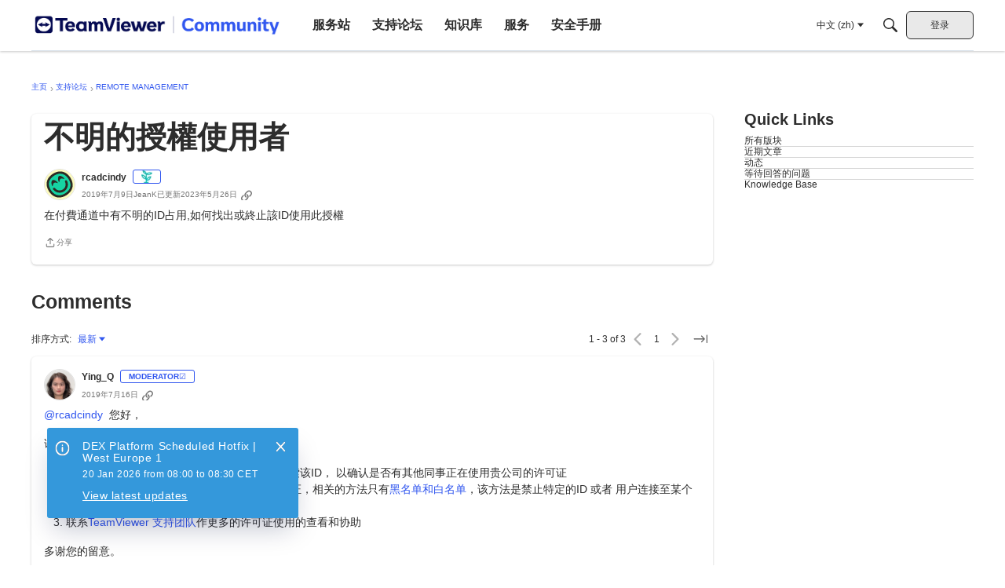

--- FILE ---
content_type: application/x-javascript
request_url: https://community.teamviewer.com/dist/v2/layouts/chunks/FormControl.DRy25ppZ.min.js
body_size: 1877
content:
import{j as a,i as C}from"../vendor/vendor/react-core.BgLhaSja.min.js";import{A as P,dg as N,aX as L,dh as B,di as D,d0 as F,f as I,$ as A,bt as R,dj as T,dk as S,bX as $,B as M,dl as E,a_ as Y}from"../entries/layouts.CwOBmJST.min.js";import{T as f}from"./TextInput.DHAfEb59.min.js";import{h as q}from"../vendor/vendor/moment.BYTvHWBW.min.js";import{A as v}from"./FormGroupLabel.CEKjc5zf.min.js";import{A as k}from"./AutoCompleteLookupOptions.D8lfJXHf.min.js";import{N as z}from"./NestedSelectOption.BFnWFz9F.min.js";const y=s=>s?Object.entries(s).map(([u,r])=>({value:u,label:r})):[];function K(s){return a.jsx(G,{...s,useNewDropdown:!0})}function G(s){var b;const{disabled:u,onChange:r,onBlur:l,control:e,instance:p,schema:j,required:c,dateRangeDirection:m="above"}=s;N();const x=L("input"),o=p,{zIndex:h}=B();switch(e.inputType){case"textBox":return e.type==="textarea"?a.jsx(Y,{inputProps:{multiline:!0,disabled:u,required:c,value:o??"",onChange:t=>r(t.target.value),onBlur:l},multiLineProps:{rows:5}}):a.jsx(f,{value:o,...e.type==="number"&&{min:e.min,max:e.max},minLength:e.minLength,maxLength:e.maxLength,type:e.type,disabled:u,required:c,onBlur:l,onChange:t=>{let n=t.target[e.type==="number"?"valueAsNumber":"value"];e.type==="number"&&Number.isNaN(n)&&(n=void 0),r(n)}});case"datePicker":{const t=o?q(o).format("YYYY-MM-DD"):"";return u?a.jsx(f,{value:t,disabled:!0,onBlur:l}):a.jsx(E,{alignment:"right",onChange:n=>r(n),value:o,required:c,onBlur:l,datePickerDropdownClassName:C({zIndex:h,...m!=="below"&&{top:-350}},"label:FormControl-readOnlyValue"),min:e.min,max:e.max})}case"dateRange":return a.jsx(M,{onStartChange:t=>{r({...o??{},start:t})},onEndChange:t=>{r({...o??{},end:t})},start:o==null?void 0:o.start,end:o==null?void 0:o.end,datePickerDropdownClassName:C({zIndex:h,...m!=="below"&&{top:-350}},"label:FormControl-end")});case"checkBox":return a.jsx($,{tooltip:e.tooltip,tooltipIcon:e.tooltipIcon,label:e.label,onChange:t=>r(t.target.checked),onBlur:l,disabled:u,checked:o,required:c,labelBold:e.labelBold});case"radio":return a.jsx(T.Provider,{value:{value:o,onChange:r},children:Object.entries(e.choices.staticOptions??[]).map(([t,n])=>a.jsx(S,{disabled:u,name:x,label:n,value:t,tooltip:e.tooltipsPerOption&&e.tooltipsPerOption[t]?e.tooltipsPerOption[t]:void 0,note:e.notesPerOption&&e.notesPerOption[t]?e.notesPerOption[t]:void 0},t))});case"select":return a.jsx(z,{defaultValue:e.default,multiple:e.multiple,value:o,required:c,disabled:s.disabled,isClearable:e.isClearable??!c,placeholder:e.placeholder,onChange:r,options:e.options??e.choices,optionsLookup:e.optionsLookup,createable:e.createable,createableLabel:e.createableLabel,ariaLabel:typeof e.inputAriaLabel=="string"?e.inputAriaLabel:typeof e.label=="string"?e.label:void 0});case"dropDown":{const t=y(e.choices.staticOptions),n=t.find(i=>`${i.value}`==`${o}`),d=s.useNewDropdown?!!(Array.isArray(o)?o.length:o):!!n;return a.jsxs(a.Fragment,{children:[s.useNewDropdown?a.jsx(v,{multiple:e.multiple,options:t,value:o,onBlur:l,clear:!c,onChange:i=>{r(i)},disabled:u,optionProvider:e.choices.api?a.jsx(k,{lookup:e.choices.api}):void 0}):a.jsx(R,{label:null,disabled:u,value:n??null,onChange:i=>{r(i==null?void 0:i.value)},onBlur:l,options:t,isClearable:!c}),!!c&&!d&&a.jsx("input",{tabIndex:-1,autoComplete:"off",style:{opacity:0,height:0,width:"100%",display:"block"},value:n?n.value:"",required:c,onChange:()=>{}})]})}case"tokens":{if(s.useNewDropdown){const{api:d,staticOptions:i}=e.choices,g=()=>{if(i)return Array.isArray(i)?i:Object.entries(i).map(([w,O])=>({value:w,label:String(O)}))};return a.jsx(v,{value:o,clear:!1,placeholder:e.placeholder,onChange:r,onBlur:l,optionProvider:d?a.jsx(k,{api:I,lookup:d}):void 0,options:g(),multiple:!0,required:c,disabled:s.disabled})}const t=y(e.choices.staticOptions),n=Object.values(o??{}).map(d=>{var i;return{value:d,label:((i=t.find(({value:g})=>g===d))==null?void 0:i.label)??`${d}`}});return a.jsxs(a.Fragment,{children:[a.jsx(A,{label:null,disabled:u,value:n,onChange:d=>r(d.map(({value:i})=>i)),onBlur:l,options:t,inModal:!0}),!!c&&a.jsx("input",{tabIndex:-1,autoComplete:"off",style:{opacity:0,height:0,width:"100%",display:"block"},value:n?n.join(","):"",required:c,onChange:()=>{}})]})}case"richeditor":return a.jsx(F,{showConversionNotice:!!e.initialFormat&&e.initialFormat!=="rich2",onChange:t=>{r(JSON.stringify(t))},onBlur:l,initialContent:o,initialFormat:e.initialFormat});case"radioPicker":return a.jsx(D,{value:o,onChange:r,options:e.options,pickerTitle:e.pickerTitle,dropdownContentsFullWidth:!0});case"custom":return a.jsx(e.component,{...s,value:o,onChange:r,onBlur:l,children:(b=e.componentProps)==null?void 0:b.children});default:return a.jsxs("div",{children:[e.inputType," is not supported"]})}}function Q(s){var t;const{children:u,controls:r,validation:l,required:e}=s,{inputType:p,label:j,legend:c,description:m,tooltip:x,tooltipIcon:o,fullSize:h}=r[0],b=((t=l==null?void 0:l.errors)==null?void 0:t.filter(n=>n.instanceLocation===`#${s.pathString}`).map(n=>({message:n.error,field:`${s.path[0]}`})))??[];return a.jsx(P,{tight:h,required:e,label:["checkBox","richeditor"].includes(p)?void 0:j,labelNote:["checkBox","richeditor"].includes(p)?void 0:m,legend:c,tooltip:x,tooltipIcon:o,errors:b,extendErrorMessage:!0,children:u})}export{Q as F,K as a,G as b};


--- FILE ---
content_type: application/javascript; charset=utf-8
request_url: https://community.teamviewer.com/api/v2/locales/zh/translations.js?h=69695ef2
body_size: 118870
content:
gdn.translations = {"%1$s \"%2$s\" not found.":"未找到 %1$s “%2$s”。","%1$s %2$s":"%1$s %2$s","%1$s Version %2$s":"%1$s 版本 %2$s","%1$s version %2$s is available.":"%1$s 版本 %2$s 可更新。","%s is not a valid email address":"%s 不是有效的电子邮件地址","%s is required":"需要 %s","%s item in queue":"队列中有 %s 个条目","%s level":"%s 级","%s levels":"%s 级","%s must be numeric":"%s 必须是数字","%s site(s) found.":"已找到 %s 个站点。","%s sources(s) found.":"已找到 %s 个源文件。","%s times":"%s 次","%s unavailable":"%s 是无效的","%s user found.":"找到 %s 个用户。","%s users found.":"找到 %s 个用户。","%s user(s) found.":"已找到 %s 位用户。","%s user(s) will be affected by this action.":"此操作将会影响 %s 位用户。","<0/> will suggest answers on Q&A posts":"<0/> 将在问答帖子中建议答案","<0 /> will not suggest answers on Q&A posts":"<0 /> 不会在问答帖子中建议答案","(less)":"（收缩）","(more)":"（展开）","(YYYY-mm-dd)":"（YYYY-mm-dd）","1 day":"1天","1 hour":"1小时","1 in 5 is recommended for most communities.":"对于大多数社区来说，建议比例为 1/5。","1 in 20 is recommended for most communities.":"对于大多数社区来说，建议比例为 1/20。","1 month":"1个月","1 month after being sent":"1 个月之内","1 week":"1周","1 week after being sent":"1周之内","2 weeks after being sent":"2周之内","4 hours":"4小时","5 minutes":"5分钟","15 minutes":"15分钟","[%s] Confirm Your Email Address":"[%s] 请确认您的电子邮件地址","[%s] Invitation":"[%s] 邀请","[%s] Password Reset":"[%s] 重设密码","[%s] Password Reset Request":"[%s] 重设密码请求","You've reached the maximum login attempts. Please wait %s and try again.":"您已达到最大登录尝试次数。请等待 %s，然后重试。","a Badge":"一枚徽章","A unique display name.":"唯一的显示名称。","A unique label name that cannot be changed once saved.":"唯一的标签名称，一旦保存就无法更改。","Abilites":"能力","Abilities":"能力","About %s":"关于 %s","About Email Digest":"关于电子邮件摘要","About External Search":"关于外部搜索","About Theme Preview":"关于主题预览","Above Main Content":"在主内容以上","Accept Answer":"接受答案","\"Accept Answer\" if a suggestion answers your question.":"如果建议回答了您的问题，请“接受答案”。","Account Sync Failed":"账户同步失败","Accepted answer pageview ratio representing a deflected case":"代表偏转案例的已接受答案页面浏览率","Accepted Answers":"已接受的答案","Action":"操作","Actions and Permissions":"操作与权限","Actions Based on Votes":"投票动态","activity(ies)":"活动","activity's comment(s)":"活动的评论","Activity Item":"活跃条目","Activity item not found.":"没有活跃条目。","Add a new Pocket to your site.":"为您的站点添加一个新的 Pocket。","Add a Zoom link or meeting ID to connect this event to Zoom and enable one-click registration and join buttons. Note if your event requires registration, you cannot update your meeting ID or link after creating the event.":"添加 Zoom 链接或会议 ID 以将此活动连接到 Zoom 并启用一键注册和加入按钮。请注意，如果您的活动需要注册，则创建活动后您将无法更新会议 ID 或链接。","Add Ban Rule":"添加禁止规则","Add Category":"添加版块","Add Columns":"添加列","Add Comments":"添加评论","Add Connection":"添加连接","Added By":"添加人","Add Field":"添加字段","Add Info &amp; Create Account":"新建账户","Add information into the from field in email addresses to help with replies (recommended).":"请填写电子邮件地址以便于获得回复（推荐）。","Add Interest":"添加兴趣","Adding & Editing Categories":"添加和编辑版块","Add Item":"添加屏蔽项","Addons":"加载项","Addons Overview":"插件总览","Add Role":"添加用户角色","Add rule":"添加规则","Add Tag":"添加标签","Add Theme":"添加主题","Add Token":"添加令牌","Add User":"添加用户","Add your custom Kaltura domain(s) to transform links into embedded videos in discussions, comments or articles.":"添加你的定制 Kaltura 域，把链接转换为讨论、评论或文章内的嵌入视频。","Add your custom Kaltura domain(s) to transform links into embedded videos in posts, comments or articles.":"添加您的自定义 Kaltura 域以将链接转换为帖子、评论或文章中的嵌入视频。","administrator":"管理员","Advanced":"高级","Advanced Category Settings":"高级版块设置","Advanced Editor Settings":"高级编辑器设定","Advanced Embed Settings":"嵌入高级设置","Advanced Forum Settings":"高级论坛设置","AdvancedNotifications":"高级通知","Advanced Options":"高级设置","Advanced Settings":"高级设置","Advanced settings for embedded community elements":"嵌入社区元素的高级设置","After":"之后","AI Suggested Answers":"人工智能建议答案","AI Suggestions are not enabled":"未启用 AI 建议","AI Suggested Answers provides suggested answers based on community posts and linked knowledge bases. You can turn this on or off anytime by visiting your profile preferences.":"AI 建议答案根据社区帖子和链接知识库提供建议答案。您可以随时通过访问个人资料偏好设置来启用或禁用此功能。","Alert users if they click a link in a post that will lead them away from the forum. ":"如果用户点击某个帖子内的链接将导致他们离开论坛时，则向用户告警。","Alive":"正常","All %1$s":"全选 %1$s","All Time":"整天","All Dashboard Pages":"所有控制面板页面","All discussions in this category will be permanently deleted.":"此版块下的所有主题将会彻底删除。","All Forum Pages":"所有论坛讨论区页面","All of the user content will be replaced with a message stating the user has been deleted.":"所有的用户内容将被替换，说明此账户已经删除。","Allow embedded content":"允许嵌入式内容","Allow images":"允许图像","Allow new users to be registered through email.":"允许用户通过电子邮件地址注册新账户。","Allow this connection to issue API access tokens.":"允许此连接分发API（应用编程接口）访问令牌。","Allow Third-Party Script Execution":"允许第三方脚本执行","Allow users to change their own avatars":"允许用户修改自己的头像","Allow users to dismiss this message":"允许用户忽略此消息。","All Pages":"所有页面","All Replies":"所有回复","An enabled message will be visible on the site.":"一条启用的消息会在此站点显示。","An answer in this the community thread was marked as accepted":"此社区主题中的答案已被标记为已接受","An error occurred updating your privacy setting":"更新您的隐私设置时发生错误","Anonymize Analytics Data by Default":"默认情况下对分析数据进行匿名化","Answers is not available if you have not accepted cookies.":"如果您不接受 cookies，则无法获得答案。","API":"API","API Label is required":"需要 API 标签","API Name":"API 名称","API SSO Expand Permission":"API SSO 扩展权限 ","API Status":"API 状态","Appearance":"外观","Applicant":"申请者","applicant":"准会员","Applicant Role":"选择适用于新申请用户的角色。只有在使用“审核方式”的注册方式时有效。","Application":"应用","Application ID":"应用 ID","Applications":"应用","Application Secret":"应用程序密钥","Applied by Administrator":"管理员应用","Applied Manually":"手动应用","Applied On":"日期","Apply to subcategories":"应用于子类别","Approval":"审核方式","Archive Discussions":"帖子存档","Are you sure you want to delete %s items forever?":"确定彻底删除 %s 个条目？","Are you sure you want to delete 1 item forever?":"确定彻底删除这一条目？","Are you sure you want to delete this badge? This is irreversible and will revoke the badge from all users who have it.":"确定删除这个徽章？此操作不可逆，并且将撤销所有拥有这个徽章的用户的所有权。","Are you sure you want to delete this category?":"确定删除这个版块吗？","Are you sure you want to restore %s items?":"确定恢复 %s 个条目？","Are you sure you want to restore 1 item?":"确定恢复这一条目？","Are you sure you want to turn off all AI Suggested Answers? You can undo this in your profile settings at anytime.":"您确定要关闭所有 AI 建议答案吗？您可以随时在个人资料设置中撤消此操作。","Assistant Tone of Voice":"助理语调","Assistant Icon":"助理图标","Assistant Name":"助理姓名","At least one visible column is required. Show or add a visible column.":"至少需要一列可见的列。显示或添加可见列。","A url-friendly version of the category name for better SEO.":"为了搜索引擎优化而更友好的版块名称。","Automatically Save Drafts":"自动保存草稿","Authors may always edit":"作者永远可以编辑","Authors may edit for %s":"作者可以在 %s 内编辑","Authors may never edit":"作者永远不能编辑","Auto-Fetch New Comments":"自动获取新的回复","Avatar Dimensions":"头像尺寸","Avatars":"头像","Background Color":"背景色","Back to all users":"返回所有用户","Back to Mobile Site":"返回移动站点","Badge cannot be deleted.":"无法删除徽章。","Badge Class":"徽章等级","Badge Class Level":"徽章等级级别","Badge deleted.":"徽章已删除。","Badge Name":"用户名","BadgeRecipientsHeading":"最新回复","BadgeRequestColumnLabel":"请求","Badge Requests":"徽章请求","Badge requests":"徽章请求","Balanced":"均衡","Ban Item":"条目","Ban List":"黑名单","Banner":"导航","Banner Logo":"网站 Logo","Banner Title":"网站名","Banner Search Box":"横幅搜索框","Banning":"屏蔽","Banning Options":"屏蔽设置","Ban Rule":"封禁规则","Ban Rules":"封禁规则","Ban Type":"类型","Basic Information":"基本信息","Before":"之前","Before activating this feature, please be aware of the following potential implications:":"在激活此功能之前，请注意以下潜在影响：","Begin At":"从此开始","Below Sidebar":"在工具条以下","Blocked":"屏蔽","Blog Comments":"博客回复","Bookmark a discussion using its star icon.":"使用星形图标将话题加入书签。","Browse Addons":"浏览全部扩展","Browser Compatibility:":"浏览器兼容性：","Browse for a new banner logo if you would like to change it:":"更改网站 Logo： ","Button Background Color":"按钮背景色","Button Text Color":"按钮文字颜色","Cannot build profile information if user is not defined.":"用户没有被定义，无法建立个人资料信息。","Categories &amp; Discussions":"版块与话题","Categories to Exclude from AI Answers":"从 AI 答案中排除的类别","Categories are used to organize discussions.":"使用版块来管理用户的帖子，这对您的社区来说很有意义。","Categories are used to organize posts.":"类别用于帮助您的用户以对您的社区有意义的方式组织他们的帖子。","Categories allow you to organize your posts.":"类别可让您组织您的帖子。","Categories Layout":"版块布局","Category Following":"类别跟踪","Category Page Layout":"版块页面布局","Category Url:":"版块链接：","Censored Words":"敏感词","Change Log":"更改日志","Change the look of All Categories":"您可以在<a href=\"%s\">这里</a>更改<b>所有版块</b>的外观。","Change the way that new users register with the site.":"选择新用户注册方式。","Change your banner":"更改导航栏","Changing the Discussions Menu Link":"更改话题菜单链接","Check all permissions that apply for each role":"检查每个用户角色的所有权限","Check all permissions that apply to this role:":"检查此用户角色的所有权限：","Check out my new community!":"看看我的新社区！","Check out the full list of video tutorials here.":"视频教程完整列表。","Check out the new community forum I've just set up.":"Hi，新朋友！\n\n快来看看我新架设的论坛吧！这里也许是我们与他人在线交流最好的地方了。","Choose a locale pack":"选择一个语言包","Choose Avatar":"选择头像","Choose the preferred layout for the categories page.":"选择版块页面的首选布局。","Choose the preferred layout for the discussions page.":"选择话题页面的首选布局。","Choose who can send out invitations to new members:":"选择哪些用户可以邀请新用户。","Choose how many records to display.":"选择要显示的记录数。","Choose when to load records from.":"选择何时加载记录。","Class":"等级","Clear All":"全部清除","Classic table layout used by traditional forums":"传统论坛使用的表格布局。","Clean Spam":"清空垃圾信息","Click a tag name to edit. Click x to remove.":"点击标签名来编辑。点击 x 删除。","Click here to apply it.":"点击应用。","Click here to carry on.":"点击此处继续。","Click here to carry on to your dashboard":"点击此处返回后台首页","Client ID":"客户端 ID","Colored":"有色","Column Display Settings":"栏显示设置","comment(s)":"评论","Comment  Body":"回复正文","Comment Count":"评论数","Comment Settings":"评论设置","Comments Page":"评论页","Comments per Page":"每页显示评论数量","Comment  Subject":"回复主题","Community Discussion Categories":"社区讨论类别","Community Member Content":"社区成员内容","Condition":"条件","Condition Expression":"值","Condition Field":"栏","Conditions":"条件","Condition Type":"类型","Configure an Authenticator":"配置授权","Configuration settings for password fields in Vanilla":"Vanilla 中密码字段的配置设置","Configure custom Kaltura domains":"设置定制 Kaltura 域","Configure how nested categories are displayed to users.":"配置分级版块如何展示。","Configuring Vanilla's Homepage":"配置 Vanalla 的首页","Confirmation  Body":"确认正文","Confirm email addresses":"用户需要验证电子邮件地址（推荐）","Connections":"连接","Consumer Key":"消费键值","Consumer Secret":"消费密钥","Contact Vanilla Staff to get the Q&A site configuration enabled. Then enable the Q&A addon in the Addons section of the dashboard.":"联系 Vanilla Staff 以启用问答站点配置。然后在仪表板的附加组件部分启用问答附加组件。","Contact Vanilla Staff to get the Q&A site configuration enabled. Then enable the Q&A addon in the <0/> section of the dashboard.":"联系 Vanilla Staff 以启用问答站点配置。然后在仪表板的 <0/> 部分启用问答插件。","Content Curation":"内容策划","Content flagged as spam is stored here for moderator review.":"等待管理员复审的垃圾信息。","Content Flagging":"内容标记","Content Security Domains":"内容安全域","Content to Suggest":"建议内容","Continue Replying":"继续回复","Conversation Messages":"对话消息","Conversations":"站内信","Conversations Setup":"站内信设置","Could introduce vulnerabilities like Cross-Site Scripting (XSS) if initial scripts are compromised.":"如果初始脚本遭到破坏，可能会引入跨站点脚本 (XSS) 等漏洞。","Could not find a theme identified by '%s'":"无法找到主题“%s”","Could not instantiate mail function.":"邮件服务异常。","Could not link the addon.":"无法连接扩展。","Could not open %s.":"无法打开 %s。","Could not open addon file. Addons must be zip files.":"无法打开扩展。扩展文件必须是 zip 格式。","Create & organize discussion categories and manage your users.":"创建和组织话题版块和管理您的用户。","Created new badge":"创建新徽章","Create Zoom Meeting":"创建 Zoom 会议","CreateFile":"创建","Criteria":"条件","CSS":"CSS","CssClass":"CSS等级","Current Authenticator":"当前验证方式","Current File:":"正在使用的文件：","Current Mobile Theme":"当前的手机主题","Current Theme":"当前使用的主题","Custom Themes":"自定义主题","Customize AI Persona":"自定义 AI 角色","Custom Recent Posts Layouts":"自定义近期文章布局","Database Structure Upgrades":"数据库结构升级","Date From":"开始日期","Date To":"结束日期","Debugger":"调试","Debug Information":"调试信息","Decline":"取消","Default (%s)":"默认值 (%s)","Default <0/>":"默认<0/>","Default %s Permissions":"默认 %s 权限","Default  Category":"默认版块","Default Category Permissions":"默认版块权限","Default Followed Categories":"默认关注类别","Default Interests Only":"仅限默认兴趣","Default Locale":"默认语言","Default Roles":"默认用户角色","default type":"默认","Default Type":"默认类型","Define your forum homepage":"定义您的论坛首页","Delete Badge":"删除徽章","Delete Category":"删除版块","Delete moderation information":"删除审核信息","Delete Role":"删除用户角色","Delete Theme":"删除主题","Delete User":"删除用户","Delete User: %s":"删除用户：%s","Deleting category...":"正在删除版块...","Deleting role...":"正在删除用户角色...","Delivery Date":"交货日期","Description":"描述","Desktop Themes":"桌面主题","Did You Know?":"您知道吗？","Disable":"禁用","Disable Content Flagging":"禁用内容标记","Disabled":"已禁用","Disabled %1$s":"禁用 %1$s","Disabled: The pocket will <b>not</b> be displayed.":"禁用：Pocket <b>不会</b>被显示。","Disable Signatures":"关闭个性签名","Disable Tagging":"禁用标签","Discard Reply":"放弃回复","Discussion & Comment Editing":"编辑话题和评论","Post & Comment Editing":"帖子和评论编辑","Discussions":"所有话题","discussion(s)":"话题","Discussion  Body":"话题正文","Discussions Layout":"话题布局","Discussions per Page":"每页显示帖子数量","Posts per Page":"每页帖子数","Discussion  Subject":"话题主题","Dismissable":"可解除","Dismiss Answer":"忽略答案","Display content from followed categories":"展示以下类别的内容","Display in dashboard. (not recommended)":"在控制面板中显示。（不推荐）","Display Open Cases in Profile Page?":"在个人资料页面中显示未结案例？","Display Options":"显示选项","Display records from this subcommunity":"显示该子社区的记录","Display root categories as headings.":"将根版块作为标题显示。","Displays the banner image form the branding page prominently throughout the theme.":"在整个主题中突出显示来自品牌页的横幅图像。","Display a searchbox on top of the banner image.":"在横幅图像上方显示一个搜索框。","Display records from this category.":"显示该类别的记录。","Display records from this subcommunity.":"显示来自该子社区的记录。","Don't display for embedded comments.":"不显示嵌入的回复","Don't Refresh":"不可刷新","Don't use Categories":"禁用版块","Do not display the categories in the side panel.":"在边栏中不显示版块。","Download Locale List":"下载语言列表","DownloadLocalePack":"下载","Download Locale Pack":"下载语言包","Edit/Delete Log":"编辑或删除日志","Edit Category":"编辑版块","Edit CSS":"编辑 CSS","Edit Default Categories":"编辑默认类别","Edit HTML":"编辑 HTML","Edit Interest":"编辑兴趣","Edit Message":"编辑消息","Edit Role":"编辑用户角色","Edit User":"编辑用户","Email Confirmation Role":"邮箱确认角色","Email Digest":"电子邮件摘要","Email Digest Prompt Widget will be available when the Email Digest is enabled.":"启用电子邮件摘要后，电子邮件摘要提示小部件将可用。","Email Digest Logo":"电子邮件摘要徽标","Email digests will be sent on the selected day every week. Changes to the set day will take affect the following week.":"电子邮件摘要将在每周选定的日期发送。对设定日期的更改将在下一周生效。","Email Footer":"电子邮件页脚","Email Styles":"电子邮件样式","Embed Comments":"嵌入评论","Embedding":"嵌入","Embedding Documentation":"嵌入文档","Embedding is currently DISABLED.":"嵌入功能已停用。","Embedding is currently ENABLED.":"嵌入功能已启用。","Embed Forum":"嵌入论坛","Embed My Forum":"嵌入我的论坛","Embed Modules":"嵌入模块","Embed modules from your Vanilla forum into your site":"在您的网站中嵌入 Vanilla 论坛的模块","Embeds":"嵌入","Embed Vanilla":"嵌入 Vanilla","Embed your entire Vanilla forum":"嵌入您的整个 Vanilla 论坛","Embed your forum in your web site":"把论坛嵌入您的网站","Enable":"启用","Enable/Disable":"启用或停用","Enable admin checkboxes on discussions and comments.":"在话题和评论中启用管理员复选框。","Enable checkboxes on discussions and comments":"启用讨论和评论的复选框","Enabled %1$s":"%1$s 已启用","Enabled: The pocket will be displayed.":"已启用：Pocket 将被显示。","Enable HTML emails":"启用 HTML 电子邮件","Enable embedding to use blog comments.":"您需要先开启嵌入功能才能使其工作。","Enable Image Upload Limit":"启用图像上传限制","Enable link embeds in discussions and comments":"在讨论和评论中启用链接嵌入","Enable link embeds in posts and comments":"在帖子和评论中启用链接嵌入","Enable OpenID":"启用 OpenID","Enable Pocket Locations":"启用口袋位置","Enable Private Communities":"启用私人社区","Enable Product Integration":"启用产品集成","Enable Followup Notifications":"启用后续通知","Enable sending notification emails":"启用发送通知电子邮件","Enable Tagging":"启用标签","Enable this message":"启用这条消息","Enable this source":"启用此来源","Enable to only show posts from categories a user follows.":"启用仅显示用户关注类别的帖文。","Enable to get a preview of our new user management dashboard with improved search and new configuration options.":"能够预览我们的新用户管理仪表板，其中包含改进的搜索和新的配置选项。","Enabling a Locale Pack":"启用语言包","Enabling this feature will modify your Content Security Policy to trust additional scripts injected as dependencies by your custom scripts.":"启用此功能将修改您的内容安全策略，以信任由自定义脚本作为依赖项注入的其他脚本。","Enabling this feature will modify your site's Content Security Policy (CSP) to permit approved scripts in your current trusted domain list to dynamically load other scripts, it will add a ‘strict-dynamic’ directive to your CSP offering more flexibility in incorporating third-party content.":"启用此功能将修改您站点的内容安全策略 (CSP)，以允许当前受信任域列表中批准的脚本动态加载其他脚本，它将向您的 CSP 添加“严格动态”指令，从而在合并第三方时提供更大的灵活性内容。","Encourage your friends to join your new community!":"邀请您的朋友加入您的新社区！","Enter a comma-delimited list of indexes, starting at 1.":"从 1 开始，以半角逗号为分隔输入索引。","Enter numbers starting at 1.":"输入从 1 开始的数字。","Enter the email address of the person you would like to invite:":"输入受邀人的电子邮件地址","Enter the url to the page you would like to use as your homepage":"输入您想要设置的首页网址：","Enter the url to the page you would like to use as your homepage:":"输入您想要设置的首页网址：","Error sending email. Please review the addresses and try again.":"发送电子邮件时出错。请检查地址，然后再试。","Even More Help?":"还有更多帮助吗？","Event Log":"事件记录日志","Event Name":"事件名称","Every %s hour":"每小时","Every %s hours":"每 %s 小时","Every %s minute":"每分钟","Every %s minutes":"每 %s 分钟","Every %s second":"每秒","Every %s seconds":"每 %s 秒","Every 1 minute":"每分钟","Every Page":"每页","Everything is ok.":"一切正常。","Excerpt Length":"摘录长度","Exclude Categories":"排除类别","Exclude Default Interests":"排除违约利益","Exclude these from the source":"从源头排除这些","Exclude archived discussions from the discussions list":"不在话题列表中显示已存档的话题","Existing members send invitations to new members.":"老用户邀请新用户方式。","Exit Preview":"退出预览","Exit":"退出","External Search":"外部搜索","External search replaces Vanilla’s out of the box search with a third party search provider of your choice.":"外部搜索将 Vanilla 的开箱即用搜索替换为您选择的第三方搜索提供商。","Facebook Connector":"Facebook插件链接设置","Facebook Settings":"Facebook 设置","Failure":"失败","Fallback Image":"后备图像","False":"错误的","Favicon":"Favicon","FaviconBrowse":"上传一个新的 Favicon：","FaviconDescription":"您网站的收藏夹图标将显示在浏览器的标题栏中。它将被适当缩小。","Feature is not configured":"功能未配置","Featured":"精选","Featured Image":"特色图片","FileUpload is currently OFF":"FileUpload 插件目前已关闭","FileUpload is currently ON":"FileUpload 插件目前已开启","Filter":"筛选","Filter By":"过滤","Filter Results":"筛选结果","Finished":"完成","Fingerprint":"指纹","First Visit":"首次访问","Flagged By":"标记者","Flagged Content":"标记内容","Flood Control":"流量控制","Forbidden words":"词组黑名单","Follow Up Delay":"跟进延迟","For example, to allow yourdomain.com, www.yourdomain.com, and help.yourdomain.com, you would add *.yourdomain.com":"例如，要允许 yourdomain.com、www.yourdomain.com 和 help.yourdomain.com，您可以添加 *.yourdomain.com","Force the forum to only be accessible through this url":"只允许使用该网址访问论坛","Force your forum to be viewed through the Remote Url":"只允许使用远程链接访问论坛","Formats":"格式","Footer":"页脚","Forum Data":"论坛数据","Forum Settings":"论坛设置","Frequency":"频率","Friendly and Personal":"友好而个性化","From Email Address":"发件人电子邮件地址","From Name":"来自名字","Full post in email notifications":"电邮通知中的完整帖文","Garden":"Garden","Garden.api.ssoIDPermission.description":"具有此权限的角色将能够在API v2调用中扩展SSO ID。","Gave badge to users.":"授予用户徽章。","Generate":"生成","Generate Client ID and Secret":"生成客户端 ID 及密匙","Generate import SQL only":"仅生成导入 SQL","Generating Suggestions. You will be notified when they are ready for you to review.":"生成建议。当建议可供您审阅时，您将收到通知。","Get More Applications":"获取更多应用","Get More Plugins":"获取更多插件","Get More Themes":"获取更多主题","Getting Started":"开始","Getting Started with Vanilla":"开始使用 Vanilla","give":"授予","Give a Badge":"发放一个徽章","Given Indexes":"已列出的索引","Greetings. I am your AI Suggestion Assistant, here to assist you in finding relevant articles and posts to answer your queries. Please feel free to ask any questions you may have.":"您好。我是您的 AI 建议助手，在这里帮助您查找相关文章和帖子来回答您的疑问。如果您有任何问题，请随时提出。","guest":"游客","Guest roles":"检查所有适用于游客的角色。","Hash Algorithm":"Hash 算法","HeadlineFormat.AddUser":"{ActivityUserID,user} 为 {RegardingUserID,user} 添加了一个账户。","HeadlineFormat.PictureChange":"{RegardingUserID,You} 修改了 {ActivityUserID,your} 的头像。","HeadlineFormat.RegistrationApproval":"{ActivityUserID,user} 批准了 {RegardingUserID,user} 的申请。","HeadlineFormat.Status":"{ActivityUserID,user}","HeadlineFormat.WallPost":"{RegardingUserID,you} → {ActivityUserID,you}","Heads up!":"网站标题与图标","Heads Up!":"当心！","Header":"页眉","Height":"高度","Hello there! I am your AI Suggestion Assistant, here to help you find the best articles and posts to answer your questions. Feel free to ask anything, I am here to make your search fun and informative!":"你好！我是你的 AI 建议助手，在这里帮助你找到最好的文章和帖子来回答你的问题。请随意提问，我会让你的搜索变得有趣和信息丰富！","Help &amp; Tutorials":"帮助与教程","Here's how to get started:":"如何开始：","Hidden for everything!":"全部隐藏！","Hidden for mobile":"在移动界面隐藏","Hide discussions from Recent Discussions and Widgets.":"从最近的讨论和小部件中隐藏讨论。","Hide posts from Recent Posts Page and Widgets.":"隐藏最近帖子页面和小部件中的帖子。","Hide Pocket Locations":"隐藏 Pocket 位置","Hide signatures for guests":"对访客隐藏签名","Hide signatures on embedded comments":"隐藏嵌入式评论中的个人签名","Hide Suggestions":"隐藏建议","History":"历史","Homepage":"首页","Homepage Title":"首页标题","How the content is going to be filtered.":"内容将如何被过滤。","How to use themes":"怎样使用主题","However, this comes with increased responsibility to ensure the security of your site.":"然而，这也意味着确保网站安全的责任也随之增加。","Html":"HTML","HTML Emails":"HTML 电子邮件","HTTP Strict Transport Security (HSTS) Settings":"HTTP 严格传输安全 (HSTS) 设置","Hot (score + activity)":"热门（分数+活动）","If enabled, the full content of posts will be sent in email notifications to users.":"若启用，帖子的全部内容将通过电子邮件通知发送给用户。","If left empty, Email Logo is used.":"如果留空，则使用电子邮件徽标。","If you have a link to internal document in 'Link to Terms of Use' above, 'Terms of Use Text' will be ignored. Remove the link if you want to use this text.":"如果您在上方“使用条款链接”中提供了内部文档的链接，“使用条款文本”将被忽略。如果您想使用此文本，请删除该链接。","Inbox Page":"站内信页面","Include Child Categories":"包括子类别","Include full post in email notifications":"邮件通知中包含完整文章","Include Featured Images":"包括特色图片","Include featured images with posts in email digest":"在电子邮件摘要中包含带有帖子的特色图像","Include internal profile fields":"包括内部配置文件字段","Include private profile fields":"包括私人资料字段","Include Subcategories":"包含子分类","Include Subdomains":"包含子域名","Increased Security Risks:":"安全风险增加：","Indexes":"索引","Information":"信息","Install Vanilla without a .htaccess file.":"不使用 .htaccess 文件安装 Vanilla。","Integrate Banner Image":"整合横幅图片","Interest Name":"兴趣名称","Interests & Suggested Content":"兴趣和推荐内容","Intermediate":"中间的","Internaltionalization & Localization":"国际化与本地化","Introduction":"介绍","Introducing Vanilla Reactions and Badges":"引入 Vanilla 回应和勋章功能","Invalid category for deletion.":"无法删除无效版块。","Invalid entry.":"输入无效。","Invisibility Cloak Settings":"隐形衣设置","Invitation Code":"邀请码","InvitationMessage":"Hi 新来的！\n\n快来看看我新架设的论坛吧！这里是我们与其他人在线交流最棒的地方了。\n\n点击下方链接登录。","Invitations per month":"每月邀请数","Invitations will expire":"邀请过期","Invited by":"邀请","It looks like you edited your post. <0/> or <1/>.":"看起来您已编辑了自己的帖子。<0/>或<1/>。","JavaScript":"JavaScript","jsConnect Client Libraries":"jsConnect 客户端库","jsConnect Documentation":"jsConnect 文档","JS":"JS","Key Type":"Captcha 密钥类型","Key Value":"Captcha 密钥值","Keyword Blocker":"关键词拦截器","Label":"表单标签","Label is required":"标签是必需的","Label this Revision":"标记这份修订版","Language Style":"语言风格","Large images will be scaled down.":"大图片将被按比例缩减到最大宽度 %spx，最大高度 %spx。","Last Visit":"上次访问","Last Day":"最后一天","Last Week":"上星期","Last Month":"上个月","Layman's Terms":"通俗易懂的术语","Layout":"布局","Learn more":"了解更多","Learn more about HSTS at %s.":"通过 %s 了解更多关于 HSTS 的信息。","Legacy Recent Posts Layout":"旧版近期文章布局","Level":"等级","Level of Technical Language":"技术语言水平","Limits: 60 characters, no breaks.":"限制：60 个字符，无间断。","Link Color":"链接颜色","Likes":"喜欢","Limit the pocket to one or more roles or permissions.":"限制 Pocket 仅供一个或多个角色以及权限使用。","Limit":"限制","List of discussion IDs to delete.":"要删除的讨论 ID 列表。","Locale Key (Folder)":"语言（目录名）","Locale Name":"语言名称","Locales":"语言","Location":"位置","Locations":"地点","Logo":"商标","LogoBrowse":"更改网站 Logo： ","Maintenance Mode":"维护模式","Make sure you select at least one item before continuing.":"请至少选择一个条目再进行下一步。","Add your site to trusted domains.":"启用嵌入功能后，请确保您的网站有添加到  %s 中。","Manage":"管理","Manage Applicants":"管理申请人","Manage Applications":"管理应用","Manage Badges":"管理徽章","Manage Badge Requests":"管理徽章请求","Manage Categories":"论坛版块管理","Manage Groups":"管理群组","Manage Messages":"管理消息","Manage Plugins":"插件管理","Manage Roles & Permissions":"管理角色和权限","Manage Suggested Answer Sources":"管理建议的答案来源","Manage Spam":"管理垃圾信息","Manage Themes":"主题设置","Manage Users":"管理用户","Managing Categories":"管理版块","Manual":"手册","Mark All Suggested Answers as Accepted":"将所有建议答案标记为已接受","Max %s length":"最大长度 %s","Max Age":"最大时间上限","Max Avatar Height":"头像最大高度","Max Avatar Width":"头像最大宽度","Max Comment Length":"评论字数上限","Max height of %s":"%s 的最大宽度","Max height of %s in pixels":"%s 的最大高度，单位: 像素","Maximum Category Display Depth":"分类最大显示层数","Max number of %s":"%s 的最大数量","Max number of images in signature":"签名中的最多图片数量","Maximum number of posts to be included in the email digest.":"电子邮件摘要中包含的最大帖子数。","Max Post Length":"文章最大长度","Max signature length":"最大签名长度","member":"成员","Member roles":"检查所有的，适用于新用户/批准用户的用户角色。","Membership":"会员资格","Message":"消息","Message ID":"消息 ID","Messages":"消息","Meta Options":"元选项","Method":"注册方式","Min Post Length":"文章最小长度","minute(s)":"分钟","Mixed Layout":"混合布局","Mobile Address Bar Color":"移动地址栏颜色","Mobile Banner Logo":"移动横幅徽标","Mobile Themes":"移动主题","moderator":"版主","Moderators have permission to edit most content.":"版主有编辑绝大部分内容的权限。","Modern Layout":"现代风格排版","Modern non-table-based layout":"不使用表格的现代风格排版","More complex language and may introduce some industry-specific terms, but still understandable to most people.":"语言更复杂，可能会引入一些行业特定术语，但大多数人仍然可以理解。","More information":"更多信息","More technical language and industry-specific terms -- assumes a higher levelOfTech of understanding/familiarity with subject matter.":"更多技术语言和行业特定术语——假设对主题有更高水平的理解/熟悉。","more than %s deep":"深于 %s 层","Most pockets shouldn't be displayed in the dashboard.":"大多数 Pocket 不应该在控制面板中显示。","Move discussions in this category to a replacement category.":"将该版块中的话题移动到另一个版块。","My Invitations":"我的邀请","Name of Interest":"兴趣名称","Need More Help?":"需要更多帮助吗？","never":"绝不","Never - Users Must Refresh Page":"永不 - 用户必须刷新页面","Never display on mobile browsers.":"不在手机浏览器上显示。","NewApplicantEmail":"新申请者：","New comments in the last day":"昨天的新回复","New comments in the last week":"上周的新回复","New conversations in the last day":"昨天的新站内信","New conversations in the last week":"上周的新站内信","New discussions in the last day":"昨天的新话题","New discussions in the last week":"上周的新话题","New messages in the last day":"昨天的新消息","New messages in the last week":"上周的新消息","New User Management":"新用户管理","New users are only registered through SSO plugins.":"新用户只能通过 SSO 插件注册。","New users are reviewed and approved by an administrator (that's you!).":"新用户需要提交申请，由管理员负责审核。","New users fill out a simple form and are granted access immediately.":"新用户只需要填写一个简单的表单即可完成注册。","New users in the last day":"昨天注册的新用户","New users in the last week":"上周注册的新用户","No Ban Rules Found":"没有禁止规则","No Change":"没有改动","No drafts.":"无草稿。","No further suggestions.":"没有进一步的建议。","No item options are available for Link display type.":"没有可用于链接显示类型的项目选项。","No Items Selected":"没有选中项","No results for %s.":"没有 <b>%s</b> 的结果。","Not Dismissable":"不可解除","Notes":"备注","Notifications will appear here.":"通知出现在这里。","NotifyApplicant":"当有人申请注册时通知我。","Notify me when people comment on a discussion.":"当有人评论一个帖子时通知我。","Notify me when my questions have AI Suggested Answers":"当我的问题有 AI 建议答案时通知我","Notify me when people start new discussions.":"当有人发布新话题时通知我。","Not Spam":"不是垃圾信息","Number of %s listed per page.":"每页列出的%s数量。","Number of blocked registrations":"已阻止的注册数。","Number of days before a follow-up email is automatically sent.":"自动发送后续电子邮件之前的天数。","Number input must be between":"输入的数字必须介于","Number input must be between 1 and 100.":"输入的数字必须在 1 到 100 之间。","Number of posts":"帖子数量","Number of posts from groups":"来自群组的帖子数","On":"在","Only Allow Each User To Post":"允许每个用户发布","Only display on mobile browsers.":"只在手机浏览器上显示。","Only fields that are single checkbox, single-select dropdown, multi-select dropdown, or numeric dropdown are available. Once fields are selected, they'll appear below so you may choose specific answers for each profile field.":"仅单选框、单选下拉列表、多选下拉列表或数字下拉列表的字段可用。一旦选择了字段，它们就会出现在下方，因此您可以为每个个人资料字段选择特定的答案。","Only Show Followed Categories":"仅显示关注的类别","Only visible to users with roles with permission.":"仅对具有权限的角色的用户可见。","Open cases will only display if the user has a valid Salesforce connection.":"只有当用户具有有效的 Salesforce 连接时，才会显示打开的案例。","Operation By":"由","Organization":"组织","Organize":"组织","Organize Categories":"版块管理","Original Version":"原始版本","Or select an image on your computer (2mb max)":"或在您的计算机中选择一张图片（最大2MB）","Or Spamblock For":"否则阻止发布","Other Themes":"其他可用主题","Other Tutorials":"其他教程","Outgoing Email":"邮件","Outgoing Emails":"外发电子邮件","Outgoing Email Address":"电子邮件地址","Page Color":"页面颜色","Page Views":"页面浏览量","Pageview ratio representing a deflected case":"页面浏览率代表了偏转的情况","Passwords":"密码","Password Options":"密码选项","Password Minimum Length":"密码最小长度","Past Events":"历史活动","Permission":"权限","Permission.Category":"版块","Permissions":"权限","permissions.everyone":"每个人","permissions.member":"用户","permissions.moderator":"版主","permissions.communityManager":"社区管理员","permissions.admin":"管理","Personal Info":"个人信息","Please Confirm":"请确认","Please enter a unique API Label, this one has been used before":"请输入一个唯一的 API 标签，这个已经被使用过","Plugin":"插件","Plugins":"插件","Pocket":"Pocket","Pockets":"Pockets（自定义 HTML 块）","Points":"分","Polls":"投票","Possible compatibility problems with older browsers, affecting user experience.":"与旧版浏览器可能存在兼容性问题，影响用户体验。","Post External Links":"发布外部链接","Posting Settings":"发帖设置","Preload":"预载","Preview Colors":"预览颜色","Private Communities":"私人社群","private conversation(s)":"私人对话","Private Key":"私钥","Professional":"专业的","Protocols (ex. https://) and paths (ex. yourdomain.com/some/path) should be omitted.":"应省略协议（例如 https://）和路径（例如 yourdomain.com/some/path）。","Provider":"提供者","Public Key":"公钥","Rank Changes":"排名变化","Ranks":"排行","Read more in the documentation":"阅读更多内容","Re-Register API Key":"重新注册一个 API 密钥","Register IP":"注册 IP","Reaction Types":"回应类型","Recalculate Counts":"重新计数","Recently Active Users":"近期活跃的用户","Recently Commented":"最近评论","Recently Added":"最近添加的","Recent News":"最近新闻","Recent Posts Layout Settings":"最近的帖子布局设置","Recent Posts Pages":"最近文章页面","Recent Posts Layout Version":"最近文章布局版本","Recommended dimensions are 400px by 300px or smaller with a similar ratio.":"建议尺寸为 400px x 300px 或更小，且比例相似。","Record Content":"内容","Recipient":"接受者","Refresh Comments":"刷新评论","Regenerate AI Suggestions":"重新生成 AI 建议","Regenerate Suggestions":"重新生成建议","Register for Membership":"注册为论坛用户","Register Url":"注册网址","Registration":"注册","Registration is currently closed.":"已关闭注册。","Reload the page to see recent updates.":"重新加载页面以查看最近的更新。","Reload the page to access recent updates.":"重新加载页面以访问最近的更新。","Remove Banner Logo":"移除导航栏 Logo","Remove Email Logo":"移除电子邮件标志","Remove Favicon":"移除 Favicon","Reorder Columns":"对列重新排序","Repeat":"重复","Repeat Every":"重复每","Replace Image":"替换图像","Replacement Category":"新版块","Replacement Role":"替代用户角色","Reply  To":"回复收件人","reply to private conversation(s)":"回复私人对话","Request":"请求","Requests":"要求","Requires":"需要","Requires: ":"需求: ","Require Terms of Service":"要求用户同意服务条款（推荐）","Require users to confirm their email addresses (recommended)":"用户需要验证电子邮件地址（推荐）","Require users to agree to the Terms of Service (recommended)":"要求用户同意服务条款（推荐）","Rescan":"重新扫描","Reset":"重置","Reset my password":"重置我的密码","Reset password and send email notification to user":"重设密码并向用户发送提醒邮件","Reset to Default":"重置为默认","Resetting the password for %s.":"重设 %s 的密码。","Restart":"重试","Reveal Password":"显示密码","Revert":"恢复","Revert to Original Version":"恢复为原始版本","Revision Label:":"修订标签","ROI Calculation Documentation":"ROI 计算文档","Role":"角色","Assign to":"分配给","Role Applicants":"角色申请者","Role Name":"用户角色名称","Role Permissions":"角色权限","RolePersonalInfo":"这里是个人信息。只有具有查看个人信息权限的用户才能看到它。","Roles & Permissions":"身份与权限","Roles determine user's permissions.":"网站的每个用户都需要被分配至少一个角色。用户角色决定了用户可以做什么。","Role Request Status":"状态","Role to Grant":"角色授权","Route":"路由","Routes":"路由","Rules":"规则","Run structure & data scripts":"运行表结构代码和数据代码","RSVP":"敬请评论","Save Captured Definitions":"保存已抓取的定义","Save Colors":"保存颜色","Score Count":"分数计数","Search by user or role.":"按姓名或邮箱地址搜索用户。您还可以选择使用 % 通配符，或使用用户 ID、用户角色名称或是否被屏蔽来搜索。","Search Result In New Tab":"在新标签中搜索结果","Search results of members":"会员搜索结果","Search Query":"搜索查询","SearchScope.Everywhere":"到处","seconds":"秒","Security":"安全","See also":"参看","See link":"查看链接","Select":"选择","Select a category":"选择一个类别","Select the location of the pocket.":"选择 Pocket 位置。","Select which columns are displayed on the manage users page list.":"选择在管理用户页面列表上显示哪些列。","Selection will affect the item options available.":"选择将影响可用的项目选项。","Send %s a Message":"向 %s 发送消息","Send a confirmation email when people ask a question or start a discussion over email.":"当有人询问问题或通过邮件发起新话题时发送确认邮件。","Send Again":"再次发送","Send a Test Email":"发送一封测试邮件","Send Test Digest":"发送测试摘要","Send Test Email Digest":"发送测试电子邮件摘要","Send Invitations!":"发送邀请！","Send users a welcome email.":"给用户发送欢迎邮件。","Sent To":"发送给","Separate each word with a semi-colon \";\"":"用分号分隔每个单词\";\"","Set this interest as default to suggest following its mapped categories and tags to all users.":"将此兴趣设置为默认兴趣，以建议所有用户关注其映射的类别和标签。","Share Image":"分享图像","Show all categories":"显示所有类别","Show Dismissed Suggestions":"显示已忽略的建议","Show Pocket Locations":"显示 Pocket 位置","Show each user a personalized list of ideas they’ve created or upvoted.":"向每个用户显示他们创建或赞成的想法的个性化列表。","Show Original Suggestions":"显示原始建议","Show Suggestions":"显示建议","Signatures":"签名","SignedOut":"您已经注销。","Sign In Url":"登录网址","Site Description":"网站描述","Site Name":"网站名称","Slug":"标记","SMTP Host":"SMTP 主机","SMTP Password":"SMTP 密码","SMTP Port":"SMTP 端口","SMTP Security":"SMTP 加密","SMTP User":"SMTP 用户","Social Connect":"社交媒体","Social Connect Addons":"社交连接插件","Sort Order":"分类排序","Sources that are selected here will be available to AI Suggested Answers.":"此处选择的来源将可供 AI 建议答案使用。","Specify one domain per line. Use * for wildcard matches.":"每行指定一个域名。使用 * 号作为通配符匹配。","Spoof":"伪装","SSO Role":"SSO角色","SSO roles are always passed through SSO.":"SSO角色始终通过SSO传递。","Start Discussions":"发起新话题","Start Private Conversations":"开始私人会话","Start the digest subject line with the [Banner Title] set in Appearance > Branding & SEO":"使用外观 > 品牌和 SEO 中设置的 [横幅标题] 开始摘要主题行","Start typing username":"开始输入用户名","State":"状态","Statistics":"统计","Strip Embeds":"条形嵌入","Style":"风格","Styles":"风格","Styles and general visual appearance of all emails, including email digest, are set site-wide on Email Settings page.":"所有电子邮件的样式和总体视觉外观（包括电子邮件摘要）均在“电子邮件设置”页面上在站点范围内设置。","Subcommunity":"子社区","Subject Line and Title":"主题行和标题","subscribers":"订阅者","Suggested Answers Options":"建议答案选项","Suggested Content":"推荐内容","Suggested Discussion Title":"建议讨论标题","Suggested Follows":"建议关注","Suggestions are only visible to you until you accept the answer":"只有在您接受答案后，建议才会显示给您","Suggestions may only be generated on questions":"仅可针对问题生成建议","Table Layout":"如果您想降低报警级别，请尝试解决报警的问题。","take away":"撤销","Target All Users":"目标为所有用户","Target Users":"目标用户","Technical":"技术","Technical Jargon":"技术术语","Templates":"模板","Temporary (302)":"临时移动（302）","Test Email":"测试邮件","Test Digest":"测试文摘","Test email from %s":"这是 %s 发来的测试邮件","Test Email Message":"<p>这是一封测试邮件。</p>\n\n<p>您可以在控制面板的“电子邮件”页面配置发给您的论坛邮件的外观。</p>","Test Mode":"测试模式：仅 Pocket 管理员可以看到此 Pocket。","Test URL":"测试网址","Text Color":"文字颜色","TextEnterEmails":"在这里输入电子邮件地址，多条邮箱用半角逗号字符分隔","The %s badge has already been given to %s.":"%s 勋章已被授予 %s。","The %s locale pack does not exist.":"%s 语言包不存在。","The %s table is not in the correct format.":"%s 表格的格式不正确。","The %s was already approved by %s on %s.":"%s 已被 %s 审批通过于 %s 。","Thanks for sticking with us for a full year.":"感谢您陪伴我们一整年。","Thanks for sticking with us for %s years.":"感谢您陪伴我们 %s 年。","The Basics":"基础","The client ID uniqely identifies the site.":"客户端 ID 是网站的唯一标识。您可以点击此页最下面的按钮生成新 ID。","The content you were looking for has been deleted.":"您访问的页面已被删除。","The default banner image across the site. This can be overridden on a per category basis.":"整个站点的默认横幅图像。这可以在每个类别的基础上被覆盖。","The default role has not been configured.":"默认用户角色还没有配置。","The email address this test will be sent to.":"此测试将发送到的电子邮件地址。","The email has been sent.":"邮件已发送。","The first line of content in the email digest after the title.":"电子邮件摘要中标题后的第一行内容。","The homepage title is displayed on your home page.":"首页标题显示在您的首页，并将出现在搜索引擎中。","The homepage was saved successfully.":"首页保存成功。","The invitation was removed successfully.":"邀请已成功删除。","The invitation was sent successfully.":"邀请发送成功。","The Key in the XML payload to designate %s.":"XML有效负载中的密钥，用于指定%s。","The test digest will generate content as if it were this user receiving the digest.":"测试摘要将生成内容，就好像该用户接收摘要一样。","Theme Editor":"主题编辑器","Theme Options":"主题设置","Themes":"主题","ThemeEditor.Copy":"<0/> 复制","Theming Documentation":"主题开发文档","Theming Overview":"主题概览","There's been an error uploading the image. Your email logo can uploaded in one of the following filetypes: gif, jpg, png":"上传图像时出错。您的电子邮件 Logo 可以是下列文件类型之一：gif、jpg、png","There are currently no applicants.":"目前没有申请者。","There is currently %s applicant.":"目前有 %s 个申请人。","There are currently %s applicants.":"目前有 %s 个申请人。","There are currently no requests.":"目前没有任何请求。","There is currently %s request.":"当前有 %s 个请求。","There are currently %s requests.":"当前有 %s 个请求。","There are no items awaiting moderation at this time.":"没有等待审核的条目。","There is already an account in this forum using your email address. Please create a new account, or enter the credentials for the existing account.":"论坛中已经有帐户使用您提供的电子邮件地址。请创建新帐户；如果已有账户，请输入账户登录信息。","The next three email digest delivery dates":"接下来的三封电子邮件摘要递送日期","The secret secures the sign in process.":"密钥确保登录过程的安全性。<b>请勿</b>将此密钥提供给任何人。","The site description usually appears in search engines.":"站点描述通常会在搜索引擎结果页中显示。您应当确保描述内容的长度在 100 到 150 个字符之间。","The site is currently undergoing scheduled maintenance.":"本网站正在定期维护中。","The specified url code is already in use by another category.":"您指定的链接已被其他版块使用。","The structure was successfully executed.":"表结构代码已成功执行。","The update was not successful.":"更新不成功。","The update was successful.":"更新成功。","The url that users go to to register for a new account.":"用户访问该链接以注册新账户。","The url that users use to register for a new account.":"用户使用该链接以注册新账户。","The url that users use to sign in.":"用户访问该链接以登录。","The URL where users can sign up for new accounts on your site":"用户注册链接","The URL where users sign in on your site":"用户登录链接","The URL where users sign out of your site":"用户登出链接","The user and all related content has been deleted.":"此用户及所有相关数据均已被删除。","The user content will be completely deleted.":"用户内容将会被完全删除。","The user content will remain untouched.":"此用户内容将保留。","The user has been created successfully":"创建用户成功","The user has been deleted.":"此用户已被删除。","This action cannot be undone.":"此操作不能执行。","This is not necessary on most sites except those that are using features like AdSense and Google Tag Manager.":"除了使用 AdSense 和 Google 跟踪代码管理器等功能的网站之外，大多数网站都不需要这样做。","This is an AI generated summary from the referenced discussion post that might answer the question. The summary is created in a way for it to be used as an accepted answer.":"这是 AI 从参考讨论帖中生成的摘要，可能会回答这个问题。摘要的创建方式使其可以用作可接受的答案。","This category has custom permissions.":"该版块有单独的权限设置。","This category is archived.":"该版块已存档。","This connection is in test-mode.":"此连接处于测试模式。","This controls how the responses are phrased and spelled.":"这控制了答复的措辞和拼写方式。","This Database":"该数据库","QnAFollowup.Feature.Enabled":"此功能将电子邮件发送给没有被接受答案的已回答问题的作者。","This forum is currently set to invitation only mode.":"本论坛必须有邀请才能注册。","This image will be used in category lists and widgets when using the \"Icon\" style option.":"使用“图标”样式选项时，此图片将被用在类别列表和小部件中。","This image will appear in this category's banner and in category widgets when using the \"Image\" and/or \"Background\" style options. Recommended dimensions are about 1000px by 400px or a similar ratio.":"使用“图片”和/或“背景”样式选项时，此图片将显示在此类别横幅和类别小部件当中。建议尺寸约为 1000像素 x 400 像素或相似比例。","This is a parent category that does not allow discussions.":"这是一个父版块，不允许放置话题。","This is the first time you've visited the discussion forums.":"这是您第一次访问本论坛。","This may be used to include content such as organization name and address in the email digest.":"这可用于在电子邮件摘要中包含诸如组织名称和地址之类的内容。","This name will be shown in the community.":"该名称将显示在社区中。","This page requires Javascript.":"该页面需要 Javascript 的支持。","This pocket is an ad.":"此 Pocket 是一个广告。","This theme cannot be deleted because it is the currently applied theme":"该主题无法删除，因为它是目前正在应用的主题。","This theme has additional options.":"这个主题在 %s 有附加设置。","This theme has customizable text.":"您可以定制这个主题中的文字。","This will guide other users with similar questions to the right answers faster and will display the AI Suggested Answer and link the referenced material for other users to see. Suggestions are only visible to you until you accept the answer.":"这将引导有类似问题的其他用户更快地找到正确答案，并显示 AI 建议答案并链接参考资料供其他用户查看。只有在您接受答案之前，建议才会对您可见。","Threshold":"阈值","Thumbnails":"缩略图","Thumbnail Size":"缩略图尺寸","Time":"时间","Timeframe":"大体时间","Titles":"标题","Title Color":"标题颜色","Title Color (Hover)":"标题颜色（悬停）","Token Name":"令牌名称","Touch Icon":"触摸图标","True":"真的","Truncate the initial discussion text to this many words.":"将初始讨论文本截断为如此数量的单词。","trusted domains":"信任域名列表","Trusted Domains":"信任域","Turn OFF":"关闭插件","Turn off AI Suggested Answers":"关闭人工智能建议的答案","Turn off for now":"暂时关闭","Twitter Connector":"Twitter插件链接设置","unconfirmed":"未确认","Undo Accept Answer":"撤消接受答案","Uninvite":"未邀请","Universal Code":"通用代码","Universal Forum Embed Code":"通用论坛嵌入代码","Unlimited":"无限制","Up to a maximum of 100 items may be displayed.":"最多可以显示 100 个项目。","Upload New Email Logo":"上传新的电子邮件 Logo","Upcoming Events":"即将举行的活动","Use an SMTP server to send email":"使用 SMTP 服务器发送邮件","Use asterisks for wildcards":"使用星号代表通配符，例如 \"*@gmail.com\"","Use British English Spelling":"使用英式英语拼写","Use Categories":"使用版块","Use categories to organize discussions":"使用版块组织话题","Use Facebook names for usernames.":"使用 Facebook 昵称作为用户名。","Use AI Suggestions in Q&A":"在问答中使用 AI 建议","User Count":"用户","UserDelete":"删除用户内容","User Deleted":"用户已删除","User Preferences":"用户偏好","Uses highly technical language and industry-specific terms intended for those with a deep understanding of subject matter.":"使用高度技术性的语言和行业特定术语，适合那些对主题有深入了解的人。","Uses industry-specific terms where necessary, but also provides explanations of definitions to ensure clarity.":"在必要时使用行业特定术语，同时也提供定义的解释以确保清晰度。","Uses simple, everyday language that anyone can understand, regardless of their background or expertise.":"使用简单的日常语言，任何人都可以理解，无论其背景或专业知识如何。","UserDeleteMessage":"删除用户并彻底删除用户内容。可能会造成话题脱节，最好用于删除垃圾信息。","UserDeletionPrompt":"选择如何处理用户帐户 %s（回复，消息等等）相关联的所有内容。","UserKeep":"保留所有用户内容","UserKeepMessage":"删除用户并保留用户内容。","Username or UserID to Spoof":"用户名/用户ID/昵称","User Registration Settings":"用户注册设置","User successfully added.":"用户添加成功。","User successfully updated.":"用户已成功更新。","Users can follow categories to subscribe to notifications for new posts. Select which categories new users should follow by default.":"用户可以按照类别订阅新帖子的通知。选择新用户默认应遵循的类别。","Users that get this reaction get %+d point.":"取得此回应的用户将获得 %+d 分。","Users that get this reaction get %+d points.":"取得此回应的用户将获得 %+d 分。","Users will not be warned when following links that match a Trusted Domain.":"当以下链接匹配某个信任域时，则不会提醒用户。","Users will be redirected to this URL after accepting an invitation.":"接受邀请后，用户将被重定向到此网址。它可以是一个完整的网址，也可以是一个在站点内重定向的路径。","User Summary":"用户简介","Users will be assigned to this role until they've confirmed their email addresses.":"新注册的用户将被设置为此角色，直到他们通过邮件确认信激活账户。","Users with the no ads permission will not see this pocket.":"拥有无广告权限的用户将不会看到此 Pocket。","UserWipe":"屏蔽用户内容","UserWipeMessage":"删除用户并将用户发布的内容替换为“该用户已被删除”的消息。这样能比较明显地提示有信息缺失。","Use the content at this url as your homepage.":"默认首页。当用户访问 <strong>%s</strong> 时，默认显示的页面。","Use Vanilla as a commenting system in your site":"使用 Vanilla 作为你站点的评论系统","Use weekly community email digest":"使用每周社区电子邮件摘要","Untitled":"未命名","Value or Pattern":"值或模式","Vanilla.Archive.Description":"您可以选择存档早于特定日期的论坛讨论。存档讨论是有效的关闭，不允许新的回帖。","Vanilla.Categories.MaxDisplayDepth":"分级版块使用半角逗号分隔，当他们 %1$s","Vanilla is installed!":"Vanilla 已安装！","Verified!":"已验证！","Version":"版本","Version %s":"版本 %s","version %s":"版本 %s","Version %s Installer":"版本%s 安装程序","View browser compatibility chart":"查看浏览器兼容性图表","View Count":"查看次数","View in context ":"在上下文中查看","View Page":"查看页面","Visit Site":"访问网站","Warn users if a link in a post will cause them to leave the forum":"如果某篇帖子内的某链接会导致用户离开论坛，则提醒用户","Warning: All of your data will be lost. Once you delete, there is absolutely no recovery of any kind.":"警告：您的所有数据将丢失。一旦删除，将无法恢复。","Warning: deleting is permanent":"警告：被删除条目将从此列表中移除，并且无法恢复。","Weekly Email Digest ":"每周电子邮件摘要","Welcome to Vanilla!":"欢迎来到 Vanilla！","Welcome to your Dashboard":"欢迎进入您的控制面板","We only accept urls that begin with http:// or https://":"我们只接受以 http:// 或 https:// 开始的链接","We will attempt to use the local mail server to send email by default. If you want to use a separate SMTP mail server, you can configure it below.":"我们将按默认设置使用本地邮件服务器。如果您想使用其它 SMTP 邮件服务器，请在下面设置。","Welcome. I am your AI Suggestion Assistant, a machine learning-based tool designed to locate and suggest relevant articles and posts in response to your queries. Please input your questions and I will provide the most suitable information.":"欢迎。我是您的 AI 建议助手，这是一款基于机器学习的工具，旨在查找和推荐相关文章和帖子以回答您的疑问。请输入您的问题，我将提供最合适的信息。","What's the Buzz?":"网站动态","When enabled, search result will open in a new browser tab.":"启用后，搜索结果将在新的浏览器选项卡中打开。","When enabled, your community will have AI Suggestions shown in Q&A. <0/>":"启用后，您的社区将在问答中显示 AI 建议。<0/>","When this setting is enabled, user details in Analytics data will be anonymized by default, until the user consents to Analytics cookies. <0>Learn more</0>":"启用此设置后，Analytics 数据中的用户详细信息将默认匿名，直到用户同意 Analytics cookie。 <0>了解更多</0>","Where is your Community Forum?":"您的社区论坛在哪里？","Who's Online Settings":"在线状态设置","Why am I seeing AI Suggested Answers?":"为什么我会看到 AI 建议的答案？","Why am I seeing this?":"我为什么会看到这个？","Why do you want to join?":"您为什么要加入呢？","Within":"在有限时间内","Will you be attending?":"您会参加吗？","WordPress Plugin":"WordPress  插件","Word Count":"字数","Yes, the following information can be changed later.":"是的，下面的信息今后可以变更。","You are connected as %s.":"您已连接为 %s。","You are not allowed to use suggestions":"您无权使用建议","You are previewing the %s theme.":"您正在预览 %s 主题。","You can also ban the users that posted the spam and delete all of their posts.":"勾选发布垃圾信息的用户旁边的框，屏蔽他们并且删除所有他们的发布内容。 <b>请务必确认他们是发送垃圾信息的恶意账户。</b>","You can always use your password at<a href=\"%1$s\">%1$s</a>.":"如果您曾经锁定您的论坛，您随时可以在 <a href=\"%1$s\">%1$s</a> 使用原来的 Vanilla 电子邮件地址及密码登录","You can ban IP addresses, email domains, and words from usernames using this tool.":"您可以通过这个工具屏蔽指定的 IP 地址、电子邮件地址和用户名中包含的词语。","You can customize the HTML and CSS for this theme on the %s page.":"您可以为此主题的 %s 页面定制 HTML 和 CSS 代码。","You can either create a new account, or enter your credentials if you have an existing account.":"您可以创建新帐户；如果已有账户，也可以输入账户登录信息。","You can make the categories page your homepage.":"您可以在<a href=\"%s\">这里</a>将版块页面设置为首页。","You can search for users by username or email, wildcards are implied.":"您可以通过用户名或电子邮件搜索用户，隐含通配符。","You can specify an allow list of trusted domains.":"您可以指定可安全重定向和嵌入的受信任域列表。","You can specify an allow list of trusted domains. (CSP)":"您可以指定可从中安全加载 javascript 的可信域（比如，yourdomain.com）的允许列表。","You cannot disable the %1$s plugin because the %2$s plugin requires it in order to function.":"您不能禁用 %1$s 插件，因为 %2$s 插件需要它才能正常工作。","You cannot remove the only remaining category that allows discussions":"仅有的可放置话题的版块不能被删除。","You can protect your site with an HTTP username/password during development.":"在开发期间，您可以使用 HTTP 用户名/密码 来保护您的网站。","You can send emails in plain text by disabling the toggle below.":"您可以在下方禁用，以发送纯文本的电子邮件。","You have %s invitations left for this month.":"本月您还有  %s 个邀请名额，快去邀请您的好友加入吧","You have successfully saved interest: <0/>":"您已成功节省利息：<0/>","You must be authenticated in order to use this form.":"您必须经过验证才可以使用此表","You must manually apply this rank.":"您需要手动应用此排行。","You must provide at least one recipient":"您必须提供至少一个收件人","You must specify an admin password.":"您必须指定一个管理员密码。","You must specify an admin username.":"您必须指定一个管理员用户名。","Your configuration file does not have the correct permissions. PHP needs to be able to read and write to this file: <code>%s</code>":"您的配置文件访问权限错误。PHP 需要有此文件的读写权限：<code>%s</code>","Your default locale won't display properly":"您指定的默认语言未启用，网站将无法正常显示。请启用以下语言：%s。","Your Email":"邮箱地址","Your inbox is empty.":"您的收件箱是空的。","Your invitations were sent successfully.":"您的邀请已成功发送。","Your Password":"密码","You are leaving the theme editor without saving your changes. Make sure your updates are saved before exiting.":"您将离开主题编辑器而不保存更改。退出之前，请确保您的更新已保存。","You are leaving the Email Settings page without saving your changes. Make sure your updates are saved before exiting.":"您将离开电子邮件设置页面而不保存更改。确保退出前保存您的更新。","Zendesk Knowledge Bases":"Zendesk 知识库","Mobile Logo":"手机标志","Banner Image":"横幅图片","Disable Forum Pages":"禁用论坛页面","InputFormatter.Notes1":"为社区中的文章选择编辑器的默认格式。","InputFormatter.Notes2":"编辑时，编辑器将自动检测旧文章的格式，并加载其原始格式规则。除此例外情况外，以下选定的日志格式将优先。","Formatting Posts":"格式化帖子","MobileInputFormatter.Notes1":"请为移动设备指定一个编辑格式。","MobileInputFormatter.Notes2":"如果移动设备应有相同的体验，请指定与以上相同的格式。如果用户报告有关移动编辑的问题，则这是进行更改的合适选项。","Note:":"注意：","Post Format":"发布格式","Posting":"发布","Reinterpret All Posts As %s":"把所有帖文重新解读为%s","Tell the editor to reinterpret all old posts as %s.":"让编辑器把所有旧帖文重新解读为%s。","This setting will only take effect if %s was chosen as the Post Format above.":"只有当%s被选为以上帖文格式时，此设置才会生效。","This option is to normalize the editor format":"此选项将标准化编辑器格式，如果加载的较早帖文是按照其他格式编辑的，比如 markdown 或 BBCode，那么此选项将会强制%s。","Mobile Format":"移动端格式","Enable Rich Quotes":"启用富文本引用","RichEditor.QuoteEnable.Notes":"使用以下选项以启用 Rich Editor 的引用功能。只有当默认的格式器为“Rich”时，系统才会应用该设置。","Default placeholder":"默认占位符","Upload a placeholder image for catalogue post.":"上载一个占位符图像，当用户在帖子中没有图像时将显示该图像。","Additional classes":"附加类","Apply additional classes on catalogue image.":"在目录图像上应用附加类。 用空格分隔每个类。","Category only":"仅限类别","Display on category page only.":"仅在类别页面上显示。 最近讨论列表不受影响。","Use Masonry display":"使用 Masonry 显示","Show an uploaded image on the Category page.":"每次讨论都会在类别页面上显示一张上传的图像。 这只适用于将“讨论”作为“显示为”的类别。","Upload Placeholder Image":"上载占位符图像","There was an error saving your changes. Please try again.":"保存更改时出错。请再试一次。","<0/> has been <1/>":"<0/> 已经是 <1/>","enabled":"启用","disabled":"禁用","This information will only be shown to users with permission to view internal info":"此信息只会显示给有权查看内部信息的用户","This is private information and will not be shared with other members.":"这是私人信息，不会与其他成员共享。","This will create a Zoom meeting on behalf of the Zoom integration owner and if you are a registered user, add you as cohost. If you are not a registered Zoom user or not part of the organization that set up the integration, this event may have limited Zoom functionality without the host.":"这将代表 Zoom 集成所有者创建 Zoom 会议，如果您是注册用户，则会将您添加为共同主持人。如果您不是注册的 Zoom 用户或不属于设置集成的组织，则在没有主持人的情况下，此活动的 Zoom 功能可能会受到限制。","You cannot update this event's Zoom URL or ID.":"您无法更新此活动的 Zoom URL 或 ID。","Zoom Meeting ID or URL":"Zoom 会议 ID 或 URL","Add tag":"添加标签","A post":"一篇帖子","A post has been added to a collection":"帖子已添加到收藏夹","A post has not had any activity":"帖子尚未有任何活动","A question":"一个问题","A user has been registered":"用户已注册","A post has received":"帖子已收到","Date field reached":"日期字段已到达","A user registers or logs in with email domain:":"用户使用邮箱域名注册或登录：","A user registers or updates a profile field:":"用户注册或更新个人资料字段：","Add tags:":"添加标签：","Add to collection:":"添加至收藏夹：","An idea has received":"一个想法已经收到","and":"和","and assign to":"并分配给","and remove role":"并删除角色","and remove from community":"并从社区中移除","Assign role:":"分配角色：","Assign/Remove role":"分配/删除角色","Auto-run disabled.":"自动运行已禁用。","Auto-run enabled.":"自动运行已启用。","Automation rule successfully created.":"自动化规则已成功创建。","Automation rule successfully updated.":"自动化规则已成功更新。","Bump post":"顶贴","Change the status of the idea to":"将想法的状态更改为","Change status":"更改状态","Close post":"关闭帖子","Comments Matching Criteria Now: <0 />":"目前符合条件的评论：<0 />","created by":"创建者","Create and manage automations to easily manage posts and users.":"创建和管理自动化以轻松管理帖子和用户。","Create/Edit Automation Rule":"创建/编辑自动化规则","Delete Rule":"删除规则","Discussions Matching Criteria Now: <0 />":"讨论匹配标准现在：<0 />","Edit Rule":"編輯規則","Edit Variables":"编辑变量","Escalate it":"升级","Escalate to GitHub":"升级至 GitHub","Escalate to Zendesk":"升级至 Zendesk","Expand":"扩张","Failed to disable the rule":"无法禁用规则","Failed to load the preview data. Please check your trigger and action values.":"无法加载预览数据。请检查您的触发器和操作值。","Follow categories:":"关注类别：","Follow category":"关注类别","for":"为了","has been unanswered":"尚未得到答复","has not received any comments":"还没有收到任何评论","Last reported":"最后报告","Maximum Limit Reached":"已达到最大限制","Move post":"移动帖子","Move to category:":"移至类别：","Multi-select fields will trigger if the user meets ANY of the criteria.":"如果用户满足任何条件，就会触发多选字段。","New/Updated Email domain":"新的/更新的电子邮件域","New/Updated Profile field":"新建/更新的个人资料字段","Note: Actions will not affect <0 /> that already have the associated action applied.":"注意：操作不会影响已经应用相关操作的<0 />。","Post Management":"帖子管理","Posts Matching Criteria Now: <0 />":"目前符合条件的帖子：<0 />","Remove from collection":"从收藏夹中移除","Remove from collection:":"从收藏中移除：","Remove from default follow list":"从默认关注列表中删除","Remove from trigger collection":"从触发器集合中删除","report":"报告","reports":"报告","Rule Action":"规则操作","Rule may not be deleted while it is running":"规则正在运行时不能被删除","Rule may not be edited while it is running":"规则运行时不可编辑","Rule Name":"规则名称","Rule status will apply once current run completes":"当前运行完成后将应用规则状态","Rule Trigger":"规则触发器","Running":"跑步","See documentation for more information.":"请参阅文档以了解更多信息。","Select the action that will occur when this rule is triggered.":"选择触发此规则时会发生的操作。","Select the trigger that will cause this rule to run.":"选择导致此规则运行的触发器。","Set trigger variable and action variable to generate a rule summary.":"设置触发变量和动作变量，生成规则摘要。","sentiment":"情绪","since":"自从","Summary":"概括","The action will be applied to only them if you proceed.":"如果您继续，该操作将仅适用于他们。","The action will apply to them when the rule is enabled. In future, other <0 /> who meet the trigger criteria will have the action applied to them as well.":"规则启用后，该操作将应用于他们。将来，其他符合触发条件的 <0 /> 也将应用该操作。","This will not affect any <0 /> right now. It will affect those that meet the criteria in future.":"这目前不会影响任何 <0 />。它将来会影响那些符合条件的人。","Time since added to collection":"自添加到收藏夹以来的时间","Time since post has had no comments":"自帖子发布以来没有评论的时间","Time since Registration":"自注册以来的时间","Time since post has had no activity":"自帖子无活动以来的时间","Time since question has been unanswered":"问题尚未得到答复的时间","Trigger":"扳机","Unsaved Changes":"未保存的更改","Up to <0 /> ago.":"最多 <0 /> 前。","upvote":"赞同","upvotes":"赞同","User Management":"用户管理","Users Matching Criteria Now: <0 />":"当前符合条件的用户：<0 />","Value is not a valid integer.":"值不是有效的整数。","View History":"查看历史记录","Votes on an idea":"对某个想法进行投票","with":"和","with reason":"合理","with tag":"带有标签","You cannot add more than 150 automation rules. Delete some rules and try again.":"您不能添加超过 150 条自动化规则。请删除一些规则，然后重试。","No icons match those filters.":"没有图标符合这些过滤器。","Manage Icon":"管理图标","Manage Icons":"管理图标","Manage Icon helptext":"您可以在此处管理系统和历史图标。上传时，请确保图标为 SVG 格式、包含 viewBox 属性并使用颜色 #000000，以确保可以根据主题设置和用户交互动态着色。每种类型的图标一次只能处于活动状态。","Upload New Icon":"上传新图标","Active Icon":"活动图标","New Icon":"新图标","Icon Type":"图标类型","Previous Icons":"以前的图标","Previous versions of your icons can be found here and restored at any time.":"您可以在这里找到并随时恢复图标的先前版本。","Set as Active":"设置为活动","Uploaded <0/> by <1/>":"上传者：<1/>，上传时间：<0/>","Icon Packs":"图标包","Download Active Icon Pack":"下载活动图标包","Download System Icon Pack":"下载系统图标包","Upload Icon Pack":"上传图标包","Preview Icon Pack":"预览图标包","Changed Icons":"更改图标","Icon Name":"图标名称","All icons in this icon pack are currently active.":"此图标包中的所有图标当前均处于活动状态。","Activate Icon Pack":"激活图标包","Only show icons that have been overridden with custom icons.":"仅显示已被自定义图标覆盖的图标。","System Icon":"系统图标","Custom Icon":"自定义图标","Only show icons that are default system icons.":"仅显示默认系统图标。","Previews":"预览","Icon Size":"图标大小","This is the actual size most icons render at.":"这是大多数图标呈现的实际尺寸。","Preview Color":"预览颜色","This color will be used to preview the icon color. It will replace any usage of #000000 in your uploaded icons. In the actual application, colors will be dynamic.":"此颜色将用于预览图标颜色。它将替换您上传的图标中的任何 #000000 用法。在实际应用中，颜色将是动态的。","Escalation Name":"升级名称","Status on Creation":"创作状态","Assignee":"受让人","Internal Comment":"内部评论","Set Post Visibility to Hidden":"将帖子可见性设置为隐藏","Remove Method":"删除方法","Wipe":"擦拭","Newest Post":"最新帖子","Oldest Post":"最早的帖子","Triage":"分类","Triage Dashboard":"分类仪表板","Message Post Author":"留言帖子作者","Add Filter":"添加过滤器","Customer Support":"客户支持","My Profile":"我的个人资料","Resolve post":"解决帖子","View post in community":"查看社区中的帖子","View Details":"查看详情","Escalate":"升级","Posted by <0/> in <1/>":"由 <0/> 发布于 <1/>","Show":"出示","View Escalation":"查看升级","# Reports":"# 报告","Last Reported":"上次报告","Report Reasons":"举报原因","Last Modified":"上次修改","Last refreshed <0/> by <1/>.":"上次刷新时间为 <0/>，刷新者为 <1/>。","Moderation Content":"审核内容","AI Settings":"AI设置","OAuth2":"OAuth2","VIP Deploy":"VIP部署","Activity & Registration":"活动及报名","Content Settings":"内容设置","Premoderation Settings":"预审核设置","Escalation Rules":"升级规则","Automation":"自动化","Audit Log":"审计日志","Community Management":"社区管理","Visualize Your Community":"可视化您的社区","Customize your community":"自定义您的社区","Configuration & Addons":"配置和附加组件","Are you sure you want to delete your %s?":"您确定要删除您的 %s 吗？","Newest Report":"最新报告","Oldest Report":"最早的报告","Report Dismissed":"报告被驳回","Post Rejected":"帖子被拒绝","Escalated":"升级","Reported by <0/>":"报告人<0/>","No report notes were provided by <0/>":"<0/>未提供任何报告说明","Create":"创建","Edited":"已编辑","Newest Escalation":"最新升级","Oldest Escalation":"最早的升级","Escalations Dashboard":"升级仪表板","On Hold":"等候接听","Done":"完毕","In Jira":"在 Jira 中","In Zendesk":"在 Zendesk 中","Integrations":"集成","Remove Post":"删除帖子","Escalated by <0/>":"由<0/>升级","Enter a title for this escalation":"输入此升级的标题","Post Revision":"修订后","Loader":"装载机","a month":"一个月","%s ago":"%s 前","Live":"居住","Live Post":"直播帖子","Internal Comments":"内部评论","Add a comment":"添加评论","There are currently no comments on this post":"此文章目前没有评论","All comments on this post will appear here":"此帖子的所有评论将显示在此处","Reports for <0/>":"<0/> 的报告","There are currently no reports for this post.":"目前没有关于此帖子的报告。","A list of reports associated with this post will appear here.":"与此帖子相关的报告列表将显示在这里。","Configure where reports are sent and manage your community's report reasons.":"配置报告发送位置并管理社区的报告原因。","New Community Management System":"全新社区管理系统","Enable Triage Dashboard":"启用分类仪表板","All users with the staff permission will be able to see and mark discussions as resolved or unresolved. These users will also be able to access the triage dashboard to moderate their categories.":"所有拥有工作人员权限的用户都可以查看讨论，并将其标记为已解决或未解决。这些用户还可以访问分类仪表板来管理其所属的类别。","Resolve All Discussions":"解决所有讨论","Resolve All Posts will resolve all existing posts in the community. This bulk action will not trigger webhooks or analytics.":"解决所有帖子将解决社区中所有现有帖子。此批量操作不会触发 Webhook 或分析。","Resolve All":"解决所有","Required field":"必填字段","The new community management system allows for custom reporting reasons, escalations, assignments, and automation rules. Enabling this changes reporting intake to use the new system. <0>Read More</0>.":"新的社区管理系统允许自定义举报原因、升级、任务分配和自动化规则。启用此功能后，举报接收流程将使用新系统。<0>了解更多</0>。","This will resolve all existing posts in the community. This bulk action will not trigger webhooks or log analytics. Continue?":"这将解决社区中所有现有帖子的问题。此批量操作不会触发 Webhook 或日志分析。是否继续？","Reorder":"重新排序","Add Reason":"添加原因","Delete?":"删除？","Are you sure you want to delete this reason?":"您确定要删除这个原因吗？","A concise name for the report reason.":"报告原因的简洁名称。","A unique label for the report reason. This label cannot be changed once saved.":"举报原因的唯一标签。此标签一旦保存，将无法更改。","An explanation of the report reason to better reporters make the correct selection when reporting a post.":"对举报原因进行解释，以便举报人在举报帖子时能够做出正确的选择。","The roles which can see this report reason.":"可以看到该报告原因的角色。","Add Report Reason":"添加举报原因","Discard Changes?":"放弃更改？","Are you sure you want to exit without saving?":"您确定要退出而不保存吗？","Reorder Report Reasons":"重新排序报告原因","Edit Report Reason":"编辑举报原因","Delete Report Reason":"删除报告原因","This setting must be enabled to use Custom Discussion Threads.":"必须启用此设置才能使用自定义讨论线程。","Configure settings used to automatically moderate community content before it is even created. Options include automated spam detections, requiring approval for posting in certain categories, and requiring approval for posting using certain keywords or phrases.":"配置用于在社区内容创建前自动审核的设置。选项包括自动垃圾邮件检测、在特定类别中发布内容需要审核，以及使用特定关键词或短语发布内容需要审核。","Spam Detection":"垃圾邮件检测","Learn more.":"了解更多。","documentation.":"文档。","Verify browsers of new members":"验证新成员的浏览器","Challenge Cutoff Age":"挑战截止年龄","Number of days since registration to bypass Cloudflare challenge":"自注册以来绕过 Cloudflare 挑战的天数","Save challenge cutoff age":"保存挑战截止年龄","Premoderated Roles":"预先审核的角色","Users with the \"Approval.Require\" permission will require moderator approval for all posts.":"拥有“Approval.Require”权限的用户将需要版主批准其所有帖子。","Users marked as \"Verified\" will bypass this requirement. These are are the roles with \"Approval.Require\"":"标记为“已验证”的用户将绕过此要求。这些是具有“Approval.Require”权限的角色","No roles are currently set to require premoderation.":"目前没有设置需要预先审核的角色。","Edit Roles":"编辑角色","Premoderated Categories":"预先审核的类别","No categories are currently set to require premoderation.":"目前没有设置需要预先审核的类别。","Edit Categories":"编辑类别","Premoderated Keywords":"预先审核的关键字","Posts with any of the following keywords or phrases will required moderator approval.":"包含以下任何关键字或短语的帖子都需要版主批准。","No keywords are currently set to require premoderation.":"目前没有设置需要预先审核的关键字。","Edit Keywords":"编辑关键字","Enable Akismet to filter spam in all posts by applicant registrations and unverified users. <0/>":"启用 Akismet 过滤申请人注册和未经验证的用户发布的所有帖子中的垃圾邮件。<0/>","Enable Stopforumspam to check community users against a list of reported spammers, and either reports the post as spam or rejects them outright. The reporting and rejecting thresholds are managed in the <0>addon's settings</0>. Learn more in the <1/>":"启用 Stopforumspam 插件，根据已举报的垃圾帖子列表检查社区用户，并将帖子举报为垃圾帖子或直接拒绝。举报和拒绝的阈值可在 <0> 插件的设置中进行管理</0>。了解更多信息，请访问<1/>","Unverified members who have been in the community for less than the specified number of days will be prompted to complete a Cloudflare (Captcha or Checkbox) challenge to prevent spam. <0/>":"未经验证且加入社区时间少于指定天数的成员将被提示完成 Cloudflare（验证码或复选框）挑战，以防止垃圾邮件。<0/>","%s in the following categories will require moderator approval.":"以下类别中的 %s 需要版主批准。","Default Sort Order":"默认排序顺序","Choose the order records are sorted by default.":"选择顺序记录默认排序。","Show OP Indicator":"显示 OP 指标","If this option is enabled, replies from the Original Poster will have an OP indicator.":"如果启用此选项，原始发帖人的回复将带有 OP 指示器。","Show Badges":"显示徽章","Badges Limit":"徽章限制","Show users' badges on each post. Up to a maximum of 5 badges may be displayed by order of highest ranking.":"在每个帖子上显示用户的徽章。最多可显示 5 个徽章，按排名顺序排列。","event":"事件","<0/> <1/> more comments":"<0/> <1/>更多评论","Export":"出口","Homepage titles can only be between 1 and 500 characters":"首页标题只能包含 1 到 500 个字符","Address Bar Color":"地址栏颜色","Meta Tags":"元标签","Meta Tags are used for domain verification for Google Search Console and other services. Copy the required Meta Tags from your source and paste onto a new line.":"元标记用于 Google Search Console 和其他服务的域名验证。从您的源中复制所需的元标记并粘贴到新的一行。","Spend a little time thinking about how you describe your site here. Giving your site a meaningful title and concise description could help your position in search engines.":"花些时间思考一下如何描述您的网站。为您的网站选择一个有意义的名字和简明的描述，这会非常有益于提高网站在搜索引擎中的排名。","Style Guides":"风格指南","Branding & Assets":"品牌与资产","Home Pages":"主页","Home Layout Settings":"主页布局设置","Category Pages":"分类页面","Category Layout Settings":"类别布局设置","Category List Pages":"分类列表页","Posting Category Pages":"发布分类页面","Nested Category Pages":"嵌套分类页面","Discussion Pages":"讨论页面","Idea Pages":"创意页面","Question Pages":"问题页面","Post Pages":"帖子页面","Post Layout Settings":"帖子布局设置","Create Post Pages":"创建帖子页面","Create Post Layout Settings":"创建帖子布局设置","Event Pages":"活动页面","Event Layout Settings":"事件布局设置","Knowledge Base Pages":"知识库页面","Knowledge Base Layout Settings":"知识库布局设置","Knowledge Base Home Pages":"知识库主页","Help Center Home Pages":"帮助中心主页","Help Center Category Pages":"帮助中心分类页面","Help Center Article Pages":"帮助中心文章页面","Guide Article Pages":"指南文章页面","Layouts":"布局","Add Custom Layout":"添加自定义布局","Choose the preferred Legacy Recent Posts Layout.":"选择首选的旧版近期帖子布局。","Legacy Recent Posts Layouts":"旧版最新帖子布局","Change layout versions for the <0/>.":"更改 <0/> 的布局版本。","To learn more, <0>see the documentation</0>.":"要了解更多信息，<0>请参阅文档</0>。","Change %s":"更改 %s","Are you sure you want to use %s?":"您确定要使用 %s 吗？","Legacy Home Layouts":"传统家居布局","Choose the preferred Legacy Home Layout.":"选择首选的传统家居布局。","Home Layout Version":"首页布局版本","Custom Home Layouts":"定制家居布局","Legacy Category Layout":"旧版类别布局","Choose the preferred Legacy Category Layout.":"选择首选的旧式类别布局。","Category Layout Version":"类别布局版本","Legacy Category Layouts":"旧版类别布局","Custom Category Layouts":"自定义类别布局","Legacy Post Layout":"旧版帖子布局","Choose the preferred Legacy Post Layout.":"选择首选的旧版帖子布局。","Post Layout Version":"帖子布局版本","Legacy Post Layouts":"旧版帖子布局","Custom Post Layouts":"自定义帖子布局","Legacy Create Post Layout":"旧版创建帖子布局","Choose the preferred Legacy Create Post Layout.":"选择首选的旧式创建帖子布局。","Create Post Layout Version":"创建帖子布局版本","Legacy Create Post Layouts":"旧版创建帖子布局","Custom Create Post Layouts":"自定义创建帖子布局","Legacy Event Layout":"旧版活动布局","Choose the preferred Legacy Event Layout.":"选择首选的旧式事件布局。","Event Layout Version":"活动布局版本","Legacy Event Layouts":"旧版活动布局","Custom Event Layouts":"自定义事件布局","Created <0/> by <1/>.":"由 <1/> 创建于 <0/>。","Layout Options":"布局选项","Contextual Description":"上下文描述","Skip to end of Carousel":"跳至轮播末尾","Previous Slides":"上一张幻灯片","Next Slides":"下一张幻灯片","indicator navigation":"指示器导航","<0/> new":"<0/>新","%d slides on display initial slide %d of %d":"%d 张幻灯片正在显示，第一张幻灯片 %d，共 %d 张","Unassigned":"未分配","Apply Layout to Site Home Page":"将布局应用于网站主页","Set as default layout for specific subcommunities.":"设置为特定子社区的默认布局。","Apply to specific categories.":"适用于特定类别。","This layout cannot be deleted because it is a layout template.":"该布局无法删除，因为它是布局模板。","Delete Layout":"删除布局","Are you sure you want to delete?":"您确定要删除吗？","Applied":"应用","Applied as default":"默认应用","View Category":"查看类别","Apply to specific subcommunities.":"适用于特定子社区。","Unable to re-assign default template":"无法重新分配默认模板","This layout is a template and is assigned as the default for all pages of this type. To remove it as the default or to assign it to specific pages, you must assign a different layout as the default.":"此布局是一个模板，已被指定为所有此类页面的默认布局。要将其从默认布局中移除或将其分配给特定页面，您必须指定其他布局作为默认布局。","This layout cannot be deleted because it is currently applied.":"此布局目前已应用，因此无法删除。","Set as default layout for all <0 />.":"设置为所有 <0 /> 的默认布局。","Legacy Knowledge Base Layout":"旧版知识库布局","Choose the preferred Legacy Knowledge Base Layout.":"选择首选的旧式知识库布局。","Knowledge Base Layout Version":"知识库布局版本","Legacy Knowledge Base Layouts":"旧版知识库布局","Custom Knowledge Base Layouts":"自定义知识库布局","Article Count":"文章数","Legacy Layouts enabled":"已启用旧版布局","Note this layout change will not be visible until you switch to custom layouts.":"请注意，只有切换到自定义布局时，此布局更改才会显示。","This layout change will not be visible until you switch your community to custom <0/> in the <1/> page.":"直到您在 <1/> 页面中将社区切换为自定义 <0/> 时，此布局更改才会显示出来。","Set as default layout for specific knowledge bases.":"设置为特定知识库的默认布局。","The site does not allow you to connect with an existing user.":"该网站不允许您与现有用户连接。","The username you entered has already been taken.":"您输入的用户名已被使用。","There was an error fetching the connection data.":"获取连接数据时出错。","Failed to authenticate your password reset request. Try using the reset request form again.":"无法验证您的密码重置请求。请尝试再次使用重置请求表单。","Invitation not found.":"未找到邀请。","%1$s accepted %4$s invitation for membership.":"%1$s接受了%4$s的邀请。","%1$s changed %4$s permissions.":"%1$s修改了%4$s 的权限。","%1$s changed %6$s profile picture.":"%1$s更换了%6$s的个人头像。","%1$s commented on %4$s %8$s.":"%1$s评论了%4$s的%8$s。","%1$s created an account for %4$s.":"%1$s为%4$s创建了一个帐号。","%1$s joined.":"%1$s加入了。","%1$s mentioned %3$s in a %8$s.":"%1$s在%8$s中提及了%3$s。","%1$s on %2$s":"%2$s上的%1$s","%1$s signed in.":"%1$s已登录。","%1$s to %2$s":"%1$s给%2$s","%1$s to %2$s of %3$s":"%1$s到%2$s（共%3$s）","%1$s updated %6$s profile.":"%1$s更新了%6$s的个人资料。","%1$s was added to the %2$s %3$s.":"%1$s被添加至%2$s%3$s小组。","%1$s was removed from the %2$s %3$s.":"%1$s已被%2$s%3$s组移除。","%1$s was removed from the %2$s %3$s and added to the %4$s %5$s.":"%1$s从%2$s%3$s组转到%4$s%5$s组。","%1$s wrote on %4$s %5$s.":"%1$s记录到%4$s%5$s。","%3$s approved %2$s membership application.":"%3$s批准%2$s的加入申请。","%3$s created an account for %1$s.":"%3$s为%1$s创建了一个帐户。","%s (Current)":"%s（当前）","%s: %s":"%s：%s","[%s] Forum Account Creation":"[%s] 论坛帐户创建","%s Agrees":"%s个赞同","%s and %s others":"%s和%s其他人","%s and you":"%s和您","%s Answer":"%s答案","%s Answers":"%s个回答","%s Awesomes":"%s个顶","%s by %s":"%s除以%s","%s changed %s's permissions.":"%s修改了%s的权限。","%s Comment":"%s条评论","%s comment":"%s条评论","%s comment html":"%s条评论","%s Comments":"%s条评论","%s comments":"%s条评论","<0/> comments":"<0/>条评论","<0/> discussions":"<0/>讨论","<0/> followers":"<0/>关注者","<0/> posts":"<0/>帖子","%s comments html":"%s条评论","%s Connect":"%s连接","%s day":"%s天","%s days":"%s天","%s deleted this conversation.":"%s删除了该会话。","%s discussion":"%s条话题","%s discussion html":"%s条话题","%s discussions":"%s条话题","%s discussions html":"%s条话题","%s has been Jailed.":"%s已被禁言。","%s has created an account for you at %s.":"%s已经在%s为您创建了一个帐户。","%s has invited you to join %s.":"%s 已邀请您加入 %s。","%s has left this conversation.":"%s 已经离开了对话。","%s has reset your password at %s.":"%s 已经在 %s 重设您的密码。","%s hour":"%s 个小时","%s hours":"%s 个小时","%s Insightfuls":"%s 有见地的","%s is jailed.":"%s 被禁言了。","%s is prohibited from using the ignore feature.":"%s禁用，不得使用忽略功能。","%s level deep":"%s 层深","%s levels deep":"%s 层深","%s Likes":"%s 个赞","%s LOLs":"%s个笑","%s member":"%s名用户","%s members":"%s用户","%s mentioned %s in a %s.":"%s提到%s在%s。","%s message":"共%s条消息","%s messages":"共%s条消息","%s minute":"%s分钟","%s minutes":"%s分钟","%s month":"%s个月","%s months":"%s个月","%s New":"%s条新消息","%s new":"%s条新消息","%s new comment since you last read this.":"自上次阅读已有%s条新评论。","%s new comments since you last read this.":"自上次阅读已有%s条新评论。","%s New Plural":"%s条新消息","%s new plural":"%s条新消息","%s Not Found":"%s未找到","%s not found.":"%s未找到。","%s of %s":"%s的%s","%s other":"%s 其他","%s others":"%s 其他","%s person has earned this badge.":"%s 人已获得此徽章。","%s people have earned this badge.":"%s 人已获得此徽章。","%s Point":"%s点","%s point":"%s 点","%s Points":"%s 点","%s points":"%s 积分","%s posts":"%s 条话题","%s result":"%s 个结果","%s results":"%s 个结果","%s said":"%s 说道","%s said:":"%s 说道：","%s Settings":"%s 设置","%s sub-category":"%s 子类别","%s sub-categories":"%s 个子类别","%s tag(s) found.":"有 %s 个标签。","%s tags in the system":"系统中有 %s 个标签","%s Up Votes":"%s 投票最多","%s user":"%s 用户","%s users":"%s 用户","%s view":"%s 浏览","%s view html":"%s 浏览","%s viewing":"%s 浏览","%s views":"%s 次浏览","<0/> views":"<0/>次浏览","%s views html":"%s 次浏览","%s votes":"%s 顶","%s was %s for this.":"%s 是 %s。","%s was removed from the %s and added to the %s":"%s 从 %s 中删除并添加到 %s","%s week":"%s 周","%s weeks":"%s 周","%s WTFs":"%s 踩","%s year":"%s 年","%s years":"%s 年","&laquo; hide previous quotes":"«隐藏之前的引用","&raquo; show previous quotes":"» 显示之前的引用","(All)":"（全部）","(empty message)":"（空信息）","(Spoiler)":"（剧透内容）","(Outdated)":"（已过期）","(Untitled)":"（无标题）","+%s Guests":"+%s 来访者"," - Page %s":" - 页 %s","1 message":"1 条信息","<General Error>":"<一般错误>","<strong>%1$s</strong> (%2$s) %3$s":"<strong>%1$s</strong> （%2$s） %3$s","<0/>-<1/> of <2/>":"<2/> 的 <0/>-<1/>","<0/> by <1/>":"<0/> 由 <1/>","<0/> message":"<0/>消息","<0/> messages":"<0/>消息","<0/> - Events":"<0/>- 事件","<0/> <1/> Information":"<0/> <1/> 信息","<0/> ID: <1/>":"<0/> 身份证号：<1/>","[%1$s] %2$s":"[%1$s] %2$s","[%1$s] Membership Approved":"[%1$s] 的用户资格已批准","[%s] Welcome Aboard!":"[%s] 欢迎注册！","[Deleted User]":"[删除用户]","About":"关于","About Me":"关于我","About %s users":"关于 %s 用户","About the event":"关于活动","AboutToDelete":"您即将删除 %s。","AboutToDeleteSelectedDiscussions":"您即将删除 %2$s 选中话题中的 %1$s。","Abuse":"滥用","Abusive Behavior":"滥用行为","Accept":"采纳","Accepted":"接受","Accept this answer.":"采纳为最佳答案。","Access the Site":"访问该网站","Access Tokens":"访问令牌","Account Options":"账户选项","Account & Privacy":"账户与隐私","Account & Privacy Settings":"帐户和隐私设置","Actions":"操作","Activate":"激活","Active":"在线","Active Users":"在线用户","Activity":"动态","%s activity":"%s活动","%s activities":"%s活动","Activity.AnswerAccepted.FullHeadline":"%1$s 接受了 %4$s %8$s。","Activity.BookmarkComment.FullHeadline":"%1$s 评论了您的 %8$s。","Activity.BookmarkComment.ProfileHeadline":"%1$s 评论了您的 %8$s。","Activity.Comment":"评论","Activity.CommentMention.FullHeadline":"%1$s在%8$s中提及了%3$s。","Activity.CommentMention.ProfileHeadline":"%1$s在%8$s中提及了%3$s。","Activity.ConversationMessage.FullHeadline":"%1$s 给您发送了一个 %8$s。","Activity.ConversationMessage.ProfileHeadline":"%1$s 给您发送了一个 %8$s。","Activity.Join.FullHeadline":"%1$s加入了。","Activity.Join.ProfileHeadline":"%1$s加入了。","Activity.PictureChange.FullHeadline":"%1$s更换了%6$s的个人头像。","Activity.PictureChange.ProfileHeadline":"%1$s更换了%6$s的个人头像。","Activity.QuestionAnswer.FullHeadline":"%1$s 回答了 %4$s 的 %8$s。","Activity List":"活动清单","Add":"添加","Add %s":"添加 %s","Add a Comment":"添加一条评论","Add a Message":"添加一条消息","Add an explanation":"添加一个解释","Add another poll option ...":"添加一个投票选项","Add a Profile Picture":"添加头像","Add a time?":"添加时间？","Add a Warning":"添加一则警告","Add Badge":"添加徽章","Add Call To Action Button":"添加号召性用语按钮","Add Comment":"添加评论","Add Cost":"添加金钱","Add Image":"添加图片","Add Message":"添加消息","Add New Collection":"添加新收藏","Add Note":"添加注释","Add People to this Conversation":"添加联系人到本次对话","Add Route":"添加路由","Add to Collection":"添加到收藏。","Add to Collections":"添加到集合","Added to 1 collection.":"添加到 1 个集合。","Added to <0/> collections.":"添加到 <0/> 集合。","Admin":"管理","Administrator":"管理员","Administrator Activity":"管理员动态","Administrator and moderator":"管理员和版主","administrators":"管理员","Adobe Portable Document Format (PDF)":"Adobe 可移植文档格式 (PDF)","Advanced Ban Settings":"高级禁止设置","A fatal error occurred while processing the request.<br />The server returned the following response: %s":"处理请求时发生致命错误。<br />服务器返回如下内容：%s","Agree":"赞同","Alert":"注意","Align center":"居中对齐","Align left":"向左对齐","Align right":"向右对齐","All":"全选","All %s":"所有%s","All %s...":"所有%s...","All Bookmarks":"所有书签","All Badges":"所有徽章","All Categories":"所有版块","all categories":"所有版块","All Category Pages":"所有类别页面","All Content":"全部内容","All Conversations":"所有站内信","All Discussions":"所有话题","All Discussion Categories Page":"所有讨论类别页面","All Discussion Category Pages":"所有讨论类别页面","All discussions marked as viewed.":"标记全部帖子为已读。","All Events":"所有活动","All Members":"所有用户","All Messages":"所有消息","All members":"所有用户","All Nested Categories Page":"所有嵌套类别页面","All Nested Category Pages":"所有嵌套类别页面","All Notifications":"所有通知","All Statuses":"所有状态","Allow":"允许","Allow other members to see your email?":"是否允许其他用户看到您的电子邮件地址？","All Time Leaders":"所有管理员","Already Offered":"已经提供","Already Warned":"已经警告","Also banned for the following:":"由于以下原因会被屏蔽：","Also delete this user's content.":"另外删除此用户的内容。","Alternative text helps users with accessibility concerns and improves SEO.":"替代文本可帮助用户解决可访问性问题并改善 SEO。","A message has been sent to your email address with password reset instructions.":"如果有与此电子邮件关联的帐户，我们已发送密码重置链接。","Analytics":"分析","Ancient Membership":"老会员","An invitation has already been sent to the email you entered.":"邀请信已发送到您输入的电子邮件地址 。","An archived file or files":"已存档文件","An error has occurred, please try again.":"发生错误，请重试。","An error occurred updating your Email privacy setting.":"更新您的电子邮件隐私设置时出错。","An error occurred updating your Profile privacy setting.":"更新您的个人资料隐私设置时出错。","An image file":"一个图像文件","Announce":"置顶","Announce...":"置顶","Announcement":"置顶","Announcements":"置顶","Announce this discussion":"置顶话题","Announced Posts":"已公布的帖子","Answer":"答案","answer":"答案","Answered":"已回答","Answers":"回答","answers":"回答","Applicants":"申请者","Applicants & Invitations":"申请人与邀请","Applied on ":"应用于","Applied on categories page":"应用于类别页面","Applied on discussion categories page":"应用于讨论类别页面","Applied on homepage":"应用于首页","Applied on nested categories page":"应用于嵌套类别页面","Applied on recent discussions page":"应用于最近的讨论页面","Applied on Subcommunity homepage":"应用于子社区主页","Apply":"启用","Apply Changes":"应用更改","Apply for Membership":"申请加入","Apply for membership":"申请会员","Approve":"同意","Approve Applicant":"同意","Approved":"已通过","Are you ABSOLUTELY sure you want to take this action?":"完全确认您现在的操作？","Are you attending this event?":"您将出席该活动吗？","Are you sure you want to delete <0/> <1/>?":"您确定要删除<0/> <1/>吗？","Are you sure you want to delete this image? You won't be able to recover it.":"你确定要删除该图像吗？你将无法恢复它。","Are you sure you want to delete this %s?":"确认您想要删除%s？","Are you sure you want to delete this discussion?":"您确定要删除此讨论吗？","Are you sure you want to do that?":"确定执行该操作？","Are you sure you want to do this?":"确认要这么做？","Are you sure you want to cancel the schedule?":"您确定要取消该日程安排吗？","Are you sure you want to ignore <b>%s</b>?":"确实要忽略 <b>%s</b> 吗？","Are you sure you want to join this group?":"您确信要加入这个群吗？","Are you sure you want to leave this conversation?":"您确定要离开此对话？","Are you sure you want to leave this group?":"您确信要离开这个群吗？","Are you sure you want to unignore %s?":"是否确定要取消忽略 <b>%s</b>？","Are you sure you wish to continue?":"确认要继续？","As a result you may lose some of your original content and will not be able to revert your changes. Do you wish to continue?":"操作后，您可能会损失一些原始内容，且修改无法复原。你想要继续吗？","Ask a Question":"发起提问","Ask Question":"提问","At least one notification method must be selected to receive notifications":"必须至少选择一种通知方式才能接收通知","Attach a file":"添加附件","Attach image/file":"附加图片/文件","Attachments":"附件","Attachment":"附件","Attach this warning to the %s.":"将这条警告附加至 %s。","AttemptingSignOut":"您正试图退出。您确定要%s？","Attending":"参加","Attending (%s)":"参加（%s）","Attention: You are leaving":"注意：你要离开了","Authenticate URL":"验证地址","Authentication":"认证","Author":"作者","Automation Rules":"自动化规则","Automation Rules History":"自动化规则历史记录","available":"可用的","Awaiting Moderation":"等待审核","Awesome":"顶","Back":"返回","Back to Discussions":"返回话题列表","Back to Profile":"返回个人资料","Badge":"徽章","Badge404":"没有徽章。","Badges":"徽章","BadgesModuleTitle":"徽章","BadgesNobody":"还没有人获得此徽章。","BadgeReasonPrompt":"认为你配得上这枚徽章？告诉我们为什么。","Badge is not available.":"徽章不可用。","Ban":"屏蔽","Ban.Action":"屏蔽","Banned":"已屏蔽","Banned for being abusive.":"因为滥用被屏蔽。","Banned for spamming.":"因为垃圾信息被屏蔽。","Banned for the following:":"由于以下原因被屏蔽：","Banned users can no longer access the site.":"屏蔽用户不能登录站点。","Banned private profiles":"禁止私人档案","BanReason.1":"被社区管理员屏蔽。","BanReason.2":"因 IP 地址、电子邮件地址或用户名而被屏蔽。","BanReason.4":"被社区管理员暂时屏蔽。","BanReason.8":"警告禁止","Ban User":"屏蔽用户","Ban Value":"屏蔽内容","Basic":"基础方式","Branding & SEO":"品牌和搜索引擎优化","Best Answer":"最佳答案","Best Answers":"最佳答案","Best Of":"热门排行","Best Of...":"热门排行","Blank Discussion Topic":"空白标题","Best Match":"最佳匹配","Blank Message":"空白消息","Blog":"博客","Blogs":"博客","Body":"内容","Body is required":"正文为必填项","Bold":"粗体","Bookmark":"添加到书签","bookmarked discussion":"添加书签的话题","Bookmarked Discussions":"添加此话题到书签中","Bookmarks":"书签","bookmarks":"书签","Bottom":"底部","Breadcrumb":"痕迹导航","Browse Groups":"浏览群","Browse popular groups.":"浏览热门群。","Bulk User Import":"批量导入用户","Bump":"撞","Bulleted List":"项目符号列表\n","By":"由","by":"被","By %s":"由%s","by %s":"由%s","by Date":"按日期","By uploading a file you certify that you have the right to distribute this picture and that it does not violate the Terms of Service.":"上传文件时请确定您有权发布该图片，并且不违反服务条款。","Byte":"字节","Callout":"大喊","Call To Action Button Label":"号召性用语按钮标签","Call To Action Button URL":"号召性用语按钮 URL","Can't post as often.":"不能这么频繁的发布。","Can't post discussions.":"无法发布讨论。","Cancel":"取消","Cancel Draft Schedule":"取消选秀日程","Cancel Schedule":"取消日程","Case Number":"案件编号","Casual":"临时","Categories":"版块列表","CategoriesShowFollowed":"只显示以下版块","CategoriesShowUnfollowed":"展示隐藏的的版块","CategoriesViewingAll":"您正在查看所有版块。","CategoriesViewingFollowed":"现在展示的是我关注的版块。","CategoriesNoFollowed":"未关注任何类别","Categories & Groups":"类别和组","Category":"版块","Category does not exist.":"类别不存在。","Category Filter":"版块过滤器","CategoryID":"版块","Category ID is required":"需要类别 ID","Category List":"类别清单","Category Management":"版块管理","Category marked as viewed.":"标记该版块为已读。","CategoryNotificationDetails":"仅显示前两级类别。对于嵌套更深的类别，如果您选择其父类别，您将收到通知。","Category Notifications":"版块通知","Category to Use":"使用版块","Change":"更改","Change Author":"更改作者","Change Discussion Type":"更改讨论类型","Change Icon":"更换图标","Change language":"更改语言","Change My Password":"修改密码","Change My Picture":"修改头像","Change Password":"修改密码","Change Type":"更改类型","Change Picture":"更换图片","Changes Saved! Your <0/> is still scheduled for <1/>.":"更改已保存！您的 <0/> 仍安排在 <1/> 进行。","Character limit:":"字符限制：","Check all roles that apply to this user:":"查看此用户的所有权限：","Check Analytics Data":"检查分析数据","Check it out":"来看看吧","Child Categories":"子版块","Child Categories:":"子版块：","Choose a name to identify yourself on the site.":"输入您在本网站的用户名。","Choose the main discussion into which all comments will be merged:":"选择所有评论将合并进的主话题。","Choose to be notified by notification popup or email.":"选择通过通知弹出窗口或电子邮件收到通知。","Choose whether you want to ask a question or start a discussion.":"选择咨询问题或开始一个新话题。","Clear":"删除","clear":"清空","Clear %s":"清楚 %s","Clear Conversation History":"清除站内信记录","Click <a href=\"%s\">here</a> to go back to the discussion.":"点击 <a href=\"%s\">这里</a> 返回话题。","Click accept or reject beside an answer.":"尊重他人回答，请选择 “采纳” 或 “不采纳” 进行评价。","clicking here":"点击这里","Click the %s beside discussions to bookmark them.":"点击话题后面的 %s 收藏它们。","Click to re-attach":"点击重新连接","Close":"锁定","Closed":"已关闭","Closed Folder":"已关闭文件夹","Close this discussion":"锁定话题","Color":"颜色","Collapse":"折叠","Collapse All":"全部折叠","Combo Breaker":"插话到冷场的人","Comment":"评论","comment":"评论","Comment As ...":"评论为...","Comment by %s":"由%s评论","Comment in":"在","Change your mind?":"改变你的想法？","Customize all notification settings on the <0>notification preferences page</0>":"自定义<0>通知首选项页面上的所有通知设置</0>","Commenting as %1$s (%2$s)":"作为%1$s<span class=\"SignOutWrap\">（%2$s）</span>评论","Commenting not allowed.":"评论已禁用","Comments":"评论","comments":"评论","Comments are between {UserID,you}.":"{UserID,you}之间的评论。","Community":"社区","Community Home":"社区之家","Community Guidelines":"社区准则","Community Tasks":"社区任务","Completed":"完成了","Completely delete the warning.":"彻底删除这条警告。","Community Events":"社区活动","Confirm":"确认","Confirmed":"确认的","Confirm Deletion":"确认删除","Confirmed email address":"已验证的电子邮件地址","Confirm Email":"验证电子邮件地址","Confirm My Email Address":"验证我的电子邮件地址","Confirm Password":"确认密码","Confirm New Password":"确认新密码","Confirm Your Email Address":"验证您的电子邮件地址","Connect":"连接","ConnectAccountExists":"您在这里已经有账号了。","ConnectChooseName":"输入您在本网站的用户名。","ConnectCreateAccount":"新建账户","Connected":"已连接","Connected With: {ProviderName}":"与{ProviderName}联系","ConnectExistingPassword":"输入您已拥有账户的密码。","Connecting...":"连接中...","Connection":"连接","ConnectLeaveBlank":"请留空除非连接一个已有账户。","ConnectName":"用户名","ConnectRegisteredName":"您注册的用户名： <strong>%s</strong>","ConnectWithExistingUser":"你的名字已有一个或多个用户使用，是否以他们的身份关联？","Connect your profile to social networks.":"将你的个人资料连接到社交网络，以便与好友和关注者分享活动。","Contact Us":"联系我们","Content":"内容","Content from Ignored User.":"来自被忽略用户的内容。","Content Type":"内容类型","Continue":"继续","conversation":"会话","Copy":"复制","Copy Permalink":"复制永久链接","Core":"核心","Couldn't confirm email.":"无法验证电子邮件地址。","Couldn't find an account associated with that email/username.":"无法找到与该电子邮箱/用户名关联的账户","Could not find name.":"无法找到名称。","Created":"已创建","Created Date":"创建日期","Create an Account":"创建一个账户","Create Discussions":"创建话题","Created by %s":"由 %s 创建","Create New Collection":"创建新收藏集","Create New Collections":"创建新集合","Create New Discussion":"创建新讨论","Created on %s":"在%s创建","Create One.":"立即注册。","CtaTooltip":"添加自定义 CTA 以提供对重要操作或信息的快速访问，例如外部登录页面、注册表单或相关讨论。","Current":"当前","Current Username":"当前用户名","Currently: ":"当前：","Custom Domain":"自定义域","Custom Information":"自定义信息","Customize":"个性化","customize your profile now":"现在个性化您的个人资料","Customize your Public Profile":"个性化您的个人资料","Custom Profile Fields":"自定义个人资料栏目","Custom Profile Field Settings":"自定义个人资料设置栏目","Dashboard":"控制面板","Dashboard Home":"控制面板主页","Dashboard Summaries":"控制面板简介","Date":"日期","Date.DefaultDateTimeFormat":"%B %e, %Y %l:%M%p","Date.DefaultDayFormat":"%B %e","Date.DefaultFormat":"%Y 年 %m 月 %d 日","Date.DefaultTimeFormat":": 艾","Date.DefaultYearFormat":"%B %Y","Date. Expects 'mm/dd/yyyy'.":"期望日期 'mm/dd/yyyy'","Date Added":"添加时间","Date Ignored":"忽略的日期","Date Input":"日期输入","Date Examples":"例如：周一，今天，上周，3 月 26 日，04 年 3 月 26 日","Date Created":"创建日期","Date Updated":"日期已更新","Date within":"包含日期","Day":"天","days":"天","Declined":"未通过","Default":"默认","default":"默认","Default Status":"默认状态","Defer Javascript Loading":"推迟加载Javascript","Default notification settings can be modified for each followed category in %1$s.":"可以修改 %1$s 中每个关注类别的默认通知设置。","Define Thumbnail":"点击并拖动图片以选定区域作为您的头像缩略图。","delete":"删除","Delete":"删除","Delete %s":"删除 %s","Delete Account":"删除帐号","Delete Content":"删除内容","Delete Conversation":"删除邮件","Deleted":"页面不存在","Deleted <0/>":"已删除 <0/>","Deleted Comments":"已删除的评论","Delete Discussion":"删除话题","Delete Forever":"永久删除","Delete Group":"删除群","Delete the user and all of the user's content. This will cause discussions to be disjointed, appearing as though people are responding to content that is not there. This is a great option for removing spammer content.":"删除该用户以及该用户的所有数据。这可能导致话题脱节，可能会发生用户评论了不存在的内容。当然，这是删除垃圾信息的好办法。","Delete User Content":"删除用户内容","Delete User Forever":"彻底删除用户","Deleting...":"删除中...","Deny":"拒绝","Denied":"被拒绝","Deny Applicant":"拒绝","Describe your event.":"描述您的活动。","Did this answer the question?":"答对了？","Disagree":"不同意","Discussion":"话题","discussion":"话题","Discussion Board":"讨论区","Discussion Categories":"讨论类别","discussions":"所有话题","Discussions and Comments":"讨论和评论","Discussions Page":"话题列表页面","Discussion List":"讨论清单","Discussion marked as noindex":"标记为禁止索引 (noindex) 的讨论","Discussion Not Found":"找不到讨论","Discussion Title":"话题标题","Discussion Type":"话题","Dislike":"不喜欢","Dismiss":"忽略","Dismissible":"可驳回","Display Event Organizer Name":"显示活动组织者名称","Display my profile publicly":"公开显示我的个人资料","Display my email publicly":"公开显示我的电子邮件","Documentation":"文档","Domain is invalid.":"域名无效。","Don't announce.":"不置顶。","Don't fold quotes":"不折叠引用","Don't have an account? %s":"还没有账号？%s","Don't know":"不知道","Download":"下载","Download the sounds as MP3":"以 MP3 格式下载声音","Down Arrow":"向下箭头","Do you want to expire or delete this warning?":"您想删除此警告吗？","Do you want to delete this event?":"是否要删除此事件？","Draft":"草稿","Draft Item Options":"草稿项目选项","Drafts":"草稿","Drafts and Schedule":"草稿和时间表","Drafts and Scheduled Content":"草稿和预定内容","Draft last saved: ":"上次保存的草稿： ","Draft saved at %s":"草稿保存在 %s。","Draft.Delete":"删除","Drag around and resize the square below to define your thumbnail icon.":"在图像框下拖拽并调整图像大小来定义缩略图图标。","Drop image/file":"放置图片/文件","Don't have an account? Click here to get started!":"没有账户？ 点击这里开始！","Duration":"期间","Earned":"赚到","Edit":"编辑","edit":"编辑","Edit %s":"编辑 %s","Edit Account":"编辑帐户","Edit Comment":"编辑评论","Edit Discussion":"编辑话题","edited %s":"最后编辑于 %s","Edited %s by %s.":"最后于 %s 被 %s 编辑","Editing":"编辑","Editing this field will require password entry":"编辑此字段将需要输入密码","Edit My Account":"编辑我的帐户","Edit Email":"编辑电子邮件","Edit Event":"编辑活动","Edit it in <0/>.":"在<0/>中编辑它。","Edit My Profile":"编辑我的个人资料","Edit My Thumbnail":"编辑缩略图","editor.BBCodeHelpText":"您可以在帖子中使用 <a href=\"http://en.wikipedia.org/wiki/BBCode\" target=\"_new\">BBCode</a>。","editor.HtmlHelpText":"您可以在帖子中使用 <b><a href=\"http://htmlguide.drgrog.com/cheatsheet.php\" target=\"_new\">Simple HTML</a></b>。","editor.MarkdownHelpText":"您可以在帖子中使用 <a href=\"http://zh.wikipedia.org/wiki/Markdown\" target=\"_new\">Markdown</a>。","editor.TextHelpText":"您在帖子中使用纯文本。","editor.WysiwygHelpText":"您在帖子中使用 <a href=\"https://en.wikipedia.org/wiki/WYSIWYG\" target=\"_new\">WYSIWYG</a>。","editor.fileErrorSize":"文件太大。","editor.fileErrorFormat":"不允许该文件格式。","editor.fileErrorSizeFormat":"文件太大，不允许此格式。","editor.fileErrorAlreadyExists":"文件已上传。","Edit Password":"修改密码","Edit Post":"编辑帖子","Edit Preferences":"编辑设置","Edit Profile":"编辑个人资料","Edit Profile Fields":"编辑个人资料字段","Edit Fields":"编辑字段","Edit Schedule":"编辑时间表","Edit Tag":"编辑标签","Edit Thumbnail":"编辑缩略图","Edit Username":"修改用户名","Edit username":"编辑用户名","Eighth Anniversary":"八周年","Email":"电子邮件地址","Emails":"电邮","Email/Username":"电子邮件地址或用户名","EmailConfirmEmail":"请确认您的电子邮件地址再进行其他操作。\n请点击下面的链接进行确认：{/entry/emailconfirm,url,domain}/{User.UserID,rawurlencode}/{EmailKey,rawurlencode}","EmailFooter":"\n祝您开心每一天！","EmailHeader":"您好，{User.Name}！\n","EmailInvitation":"您好！\n\n%1$s邀请您加入%2$s。如果您愿意，请点击下面的链接：\n\n%3$s","EmailMembershipApproved":"%1$s您好，\n\n    您的会员申请已被管理员通过。 点击下面的链接登录：\n\n     %2$s","EmailNotification":"%1$s\n\n     点击以下下链接继续：\n\t\n     %2$s","Email Digest Preferences Updated":"电子邮件摘要首选项已更新","Email Language":"电子邮件语言","Notification Language":"通知语言","Email Notifications":"电子邮件通知","Email Or Username":"电子邮件地址或用户名","EmailPassword":"%2$s 的密码已经被您重置 %3$s。您目前的登录信息是：\n\nEmail: %6$s\nPassword: %5$s\nURL: %4$s","Email sent from the application will be addressed from the following name and address":"应用程序将会按照以下的名字和地址发送电子邮件。","Email Source":"电子邮件地址","EmailStoryNotification":"%1$s\n\n%3$s\n\n---\n请点击下面的链接查看消息:\n\t\n%2$s\n\n如果此邮件对您造成了影响，请您登录社区，进入个人主页，在通知设置中取消邮件通知的勾选。\n\t\n祝您开心每一天！","Email Unavailable":"该电子邮件地址已被占用","Email visible to other users":"公开电子邮件地址","EmbeddedDiscussionLinkText":"请在这里阅读全文","Embedded Media":"嵌入式媒体","EmbeddedDiscussionFormat":"<div class=\"EmbeddedContent\">{Image}<strong>{Title}</strong>\n<p>{Excerpt}</p>\n<p><a href=\"{Url}\">阅读全文</a></p><div class=\"ClearFix\"></div></div>","EmbeddedNoBodyFormat":"{Url}","EmbededDiscussionFormat":"<div class=\"EmbeddedContent\">{Image}<strong>{Title}</strong>\n<p>{Excerpt}</p>\n<p><a href=\"{Url}\">阅读全文</a></p><div class=\"ClearFix\"></div></div>","Emoji":"表情符号","Emoji Picker":"表情符号选择器","Emoji Categories":"表情符类别","Enabled":"激活","End Date":"结束日期","End Time":"时间结束","End time?":"结束时间？","English":"英语","Enter the URL you want this image to link to.":"输入您想要此图像链接到的 URL。","Enter your Email address":"输入您的电子邮件地址","Enter your email address":"输入您的电子邮件地址","Enter your email to continue.":"输入你的电子邮箱以继续。","Enter your Email address or username":"输入您的电子邮件地址或用户名","Enter your email address or username to continue.":"输入你的电子邮件地址或用户名以继续。","Enter Your OpenID Url":"输入您的 OpenID 网址","Enter Your Password":"输入你的密码","Enter your password to continue.":"你正在尝试执行一项潜在的敏感操作。请输入密码以继续。","Enter your search term.":"请输入您要搜索的关键词。","Erase User Content":"清空用户内容","Enter your username to continue.":"输入你的用户名以继续","Error":"错误","ErrorBadInvitationCode":"邀请码错误。","Error changing password. Please try again.":"更改密码时出错。请再试一次。","Error saving draft.":"保存草稿时出错。","ErrorCredentials":"用户名、电子邮件地址或密码错误，请重新输入。","ErrorPermission":"您没有该权限。","ErrorPluginDisableRequired":"无法终止插件 {0}。插件 {1} 需要基于插件 {0} 运行。","ErrorPluginEnableRequired":"这个插件需要插件 {0} 被启用后才可以使用。","ErrorPluginVersionMatch":"插件版本错误。已启用的插件 {0}（版本 {1}）不符合版本要求（{2}）。","ErrorRecordNotFound":"找不到记录错误。","ErrorTermsOfService":"您必须同意服务条款。","Event":"活动","Event Details":"活动详情","Events":"活动","everyone":"每个人","Everything":"全部","Excel":"Excel","Expand All":"全部展开","Expired":"过期","Expires":"过期","expires %s":"到期%s","%s existing post":"%s现有帖子","%s existing posts":"%s现有职位","Facebook Connect":"脸书（Facebook）连接","Failed to delete group.":"无法删除群。","Failed to find discussion for commenting.":"无法找到评论的话题。","Failed to load the poll.":"加载投票失败。","Favorites":"最喜欢的","Featured Categories":"特色类别","Federated Search":"联合搜索","Feedback":"反馈","Female":"女","Fifth Anniversary":"五周年","File":"文件","FileName":"文件名","Filename":"文件名","FileSize":"文件大小","File Size":"文件大小","Fill out all required fields before scheduling.":"在安排之前填写所有必填字段。","Fill out all required fields before publishing.":"发布之前请填写所有必填字段。","Follow Category":"关注类别","Filter Posts":"过滤帖子","Filters":"过滤器","Filter by question status":"按问题状态过滤","Filter Schedule":"过滤时间表","Find more posts tagged with":"查找更多带有标签的帖子","Find the matching ban rule(s).":"寻找匹配的封禁规则。","Find your account information below.":"通过下面可以找到您的帐户信息。","First Answer":"第一个回答","First Anniversary":"一周年","First Comment":"第一条评论","Flag":"举报","Folder":"文件夹","Folders":"文件夹","Follow":"关注","Follow on my homepage.":"关注我的主页。","Following":"下列","Follow the link below to see details.":"请点击以下链接查看详细信息。","Follow %s":"关注%s","Followed by %d people":"有%d人关注","Followed by %d person":"有%d人关注","followed categories":"已关注的版块","Followed Content":"关注内容","Following %d people":"关注 %d 人","Following %d person":"关注 %d 人","FollowOnly":"请通过下面的链接来查看：","Follows":"关注","Following since <0/>":"自<0/>开始关注","Following before <0/>":"继 <0/> 之前","For a stronger password, increase its length or combine upper and lowercase letters, digits, and symbols.":"增强密码强度，可以增加密码长度或者使用大小写字母、数字和符号组合。","Forgot?":"忘记密码？","Further customize all notification settings on the <0>notification preferences page</0>":"在<0>通知首选项页面上进一步自定义所有通知设置</0>","Forgot Password?":"忘记密码了？","Forgot your password?":"忘记密码？","Forgot password?":"忘记密码了？","Format":"格式","Format his":"他的","Format their":"他们的","Format You":"您","Format you":"您","Format Your":"您的","Forum":"论坛","Forums":"论坛","Forum Signature Settings":"论坛签名设置","Fourth Anniversary":"四周年","Friends":"好友","From":"自","Garden.Email.SupportAddress":"支持电子邮件","Garden.Email.SupportName":"支持名字","Garden.Registration.DefaultRoles":"默认身份","Garden.Title":"网站名","Gender":"性别","General":"通用设置","Generate New Token":"生成新的令牌","Generate Password":"生成密码","Get an audio challenge":"获取音频挑战","Get a new challenge":"获取新挑战","Get a visual challenge":"获取视觉挑战","Get Help on Inserting Media":"就如何插入媒体获取帮助","Gigabyte":"千兆字节","Give":"给","Give a Badge to %s":"授予 %s 一个徽章","Give Badge":"发放徽章","Given":"给","Go":"搜索","Going":"参加","Group":"群","group":"群","GroupEmptyAnnouncements":"重要的东西某一天会出现在这里。","GroupEmptyDiscussions":"这里极度安静，不是吗？","GroupEmptyEvents":"哎呀，最近没有即将举行的活动。","Group Events":"团体活动","Group Icon":"群组图标","Group Info":"群信息","Group Leaders":"活跃用户","Group Members":"用户","Group membership requests":"团体会员请求","Groups Menu":"群","GroupMembersEmpty":"尚无任何人加入。快告诉其他人！","Group Options":"组选项","Groups":"群","groups":"群","Guest":"访客","Guests":"访客","GuestModule.Message":"看起来你是新来的。登录或注册以开始使用。","GuestModule.Group.Message":"登录或注册以加入群组并查看其内容。","H2":"H2","H3":"H3","H4":"H4","H5":"H5","Hang on a sec while we sign you out.":"正在退出，请稍等。","Has Comments":"有评论","Have a great day!":"祝您开心每一天！","he":"他","Heading":"标题","Heading 2":"标题2","Heading 3":"标题3","Heading 4":"标题4","Heading 5":"标题5","Heading %s":"标题 %s","Heading categories cannot be viewed directly.":"无法直接查看标题类别。","HeadlineFormat.AcceptAnswer":"{ActivityUserID,You} 接受了 {NotifyUserID,your} 答案。","HeadlineFormat.Answer":"{ActivityUserID,user}回答了你的问题：<a href=\"{Url,html}\">{Data.Name,text}</a>","HeadlineFormat.Badge":"{ActivityUserID, user}获得了<a href=\"{Url,html}\">{Data.Name,text}</a>徽章。","HeadlineFormat.Badge.User":"{ActivityUserID,You} 获得了 <a href=\"{Url,html}\">{Data.Name,text}</a> 徽章。","HeadlineFormat.Ban":"{RegardingUserID,You} 屏蔽 {ActivityUserID,you}。","HeadlineFormat.Comment":"{ActivityUserID,user} 评论了 <a href=\"{Url,html}\">{Data.Name,text}</a>","HeadlineFormat.ConversationMessage":"{ActivityUserID,User} 给您发送了一条<a href=\"{Url,html}\">消息</a>","HeadlineFormat.Discussion":"{ActivityUserID,user} <a href=\"{Url,html}\">{Data.Name,text}</a>","HeadlineFormat.Discussion.Idea":"{ActivityUserID,user} 在 {Data.Category} 中提出了一个新想法： <a href=\"{Url,html}\">{Data.Name,text}</a>","HeadlineFormat.Discussion.Poll":"{ActivityUserID,user}在{Data.Category}中开始了新的调查： <a href=\"{Url,html}\">{Data.Name,text}</a>","HeadlineFormat.Discussion.Question":"{ActivityUserID,user}在{Data.Category}中发布了一个新问题： <a href=\"{Url,html}\">{Data.Name,text}</a>","HeadlineFormat.Mention":"{ActivityUserID,user} 在 <a href=\"{Url,html}\">{Data.Name,text}</a> 中提到了您。","HeadlineFormat.NotifyWallComment":"{ActivityUserID,User}在您的<a href=\"{Url,url}\">墙上</a>发表了评论。","HeadlineFormat.NotifyWallPost":"{ActivityUserID,User}发布在您的<a href=\"{Url,url}\">墙上</a>。","HeadlineFormat.PictureChange.ForUser":"{RegardingUserID,You} 更换了 {ActivityUserID,user} 的头像。","HeadlineFormat.Registration":"{ActivityUserID,You} 已加入。","HeadlineFormat.Unban":"{RegardingUserID,You} 取消屏蔽 {ActivityUserID,you}。","HeadlineFormat.Warning":"{ActivityUserID,You} 警告了 {RegardingUserID,you}。","HeadlineFormat.Warning.ToUser":"您已经被警告。","HeadlineFormat.Warning.ToUser.Popup":"您已收到<a href=\"{Url,html}\" class=\"Popup\">警告</a>。","{ActivityUserID,user} posted an announcement in <strong>{GroupName}</strong>":"{ActivityUserID,user} 在<strong>{GroupName}</strong>中发布了公告","{ActivityUserID,User} has suggested answers: check it out":"{ActivityUserID,User} 有建议的答案：请查看","{count} new announcements in <strong>{GroupName}</strong>":"<strong>{GroupName}</strong>中的 {count} 个新公告","{ActivityUserID,user} started a new discussion <strong>{DiscussionName}</strong>":"{ActivityUserID,user} 发起了新讨论<strong>{DiscussionName}</strong>","{count} new discussions in <strong>{GroupName}</strong>":"<strong>{GroupName}</strong>中的 {count} 个新讨论","{Username} started a new discussion in {GroupName}: <a href='{DiscussionUrl}'>{DiscussionName}</a>.":"{Username} 在 {GroupName} 中发起了一个新讨论： <a href='{DiscussionUrl}'>{DiscussionName}</a> 。","Height (mobile)":"身高（移动）","Hello!":"您好！","Hello %s!":"您好 %s！","Hello {User.Name}!":"<head><meta charset=”UTF-8></head>Hello {User.Name}!<p>Welcome to the TeamViewer Community! We are thrilled to have you on board. ✨<p> As a member of the TeamViewer Community, you've just unlocked a world of opportunities to connect, learn, and grow with like-minded individuals who share your interests and passions.","Help":"帮助","Help Menu":"帮助","her":"她的","Hide":"隐藏","hide":"隐藏","Hide category":"隐藏类别","Hide my online status from other members":"对其他用户隐藏我的在线状态","Hide previous quotes":"«隐藏之前的引用","Hide Results":"隐藏结果","Hide signatures?":"隐藏签名？","Hide signatures always":"始终隐藏签名","Hide signatures on my mobile device":"在移动设备上隐藏签名","his":"他的","Home":"主页","hours":"小时","How can we help you?":"我能帮助你吗？","Howdy, Stranger!":"您好，游客！","How long do you want this warning to last?":"您想让这个警告持续多久？","How many levels deep should we start folding up quote trees?":"您希望折叠多少层之后的引用树？","I agree to the <a id=\"TermsOfService\" class=\"Popup\" target=\"terms\" href=\"%s\">terms of service</a>":"我同意 <a id=\"TermsOfService\" class=\"Popup\" target=\"terms\" href=\"%s\">服务条款</a>。","Icon":"图标","Icon for: ":"图标：","You're converting this post to a type that only allows upvotes and downvotes. Unsupported reactions will be removed.":"您正在将此帖子转换为仅允许点赞和踩的类型。不支持的回应将被移除。","I confirm that I have received consent to join this community.":"因为我还未年满 %d 岁，我确认我得到了加入此社区的准许。","I'm Interested":"我感兴趣","Idea":"想法","idea":"想法","Ideas":"想法","ideas":"想法","Ideas Created":"创造的想法","Ideas Upvoted":"点赞","Idea Filter":"个性化想法过滤器","Idea Status":"想法的状态","Idea Statuses":"想法的状态","Ideation":"构思","Ideation Type":"想法","If location text is added, it will link to the text above.":"如果添加位置文本，它将链接到上面的文本。","If there's an account associated with this email, we've sent a password reset link.":"如果有与此电子邮件关联的帐户，我们已发送密码重置链接。","If the issue continues, try using the Forgot Password option.":"如果问题仍然存在，请尝试使用“忘记密码”选项。","Ignore":"忽略","Ignore List":"忽略列表","IgnoreListMeter":"忽略名单 <b>%s%%</b>完全(<b>%d/%d</b>).","IgnoreListRevoke":"取消<b>%s</b>忽略名单特权？","IgnoreListUnlimited":"<b>不限</b>名单，忽略<b>%d</b> %s","Ignore Someone":"忽略某人","Ignoring this person will remove you from <b>%s %s</b> with them.":"忽略此人将使您从他们 <b>%s %s</b> 中删除。","Image":"图片","images":"图像","Images not allowed":"不被允许的图像","Images will be scaled to a maximum height of {maxImageHeight}px.":"图片最大高度将被调整至 {maxImageHeight} 像素。","Image URL":"图片 URL","ImageUploadLimits.Notes1":"启用图像上传限制","ImageUploadLimits.Notes2":"添加讨论和评论中的图像上传尺寸限制。","Max Image Width":"最大图像宽度","ImageUploadLimits.Width2":"如果图像超出此宽度，将按比例缩小。","Max Image Height":"最大图像高度","ImageUploadLimits.Height2":"如果图像超出此高度，将按比例缩小。","in":"在","In <b>%s.</b>":"在<b>%s</b>置顶。","In <b>%s</b> and recent discussions.":"在<b>%s</b>和最近话题列表中置顶。","In <0/>.":"在<0/>。","In <0/> and recent discussions.":"在 <0/> 和最近的讨论中。","Inbox":"收件箱","In emoji category: ":"在表情符类别中：","Include in email digest":"包含在电子邮件摘要中","Incorrect. Try again.":"不正确。请再试一次。","Indent":"缩进","Info":"信息","Inline Menu Available":"行内菜单可用","In Progress":"在进程中","In recent discussions.":"在最近话题中。","In Review":"回顾","In seconds":"秒","Insert":"插入","Insert an image":"插入一张图片","Inserted":"已插入","Insert Image":"插入图片","Insert an embedded web page, or video into your message":"在你的消息中插入一个嵌入式网页或视频","Insert an emoji in your message.":"在你的消息中插入表情符。","Insert Media":"插入媒体","Insightful":"有见地","Interested":"感兴趣的","Internal":"内部","Internal Notes":"内部说明","In this Conversation":"在本次对话中","Invalid CSRF token.":"无效的 CSRF token。请重试。","Invalid Date":"失效日期","Invalid password.":"您输入的密码错误，请注意区分大小写。","Invalid photo URL.":"无效的照片 URL。","Invitation":"邀请方式","Invitations":"邀请","Invite":"邀请","I am mentioned":"我被提及","I'm interested":"我感兴趣","I'm invited to a group":"我被邀请加入一个群组","Invited on %s":"在%s被邀请","InviteErrorPermission":"您没有该权限。","Invite Friends":"邀请好友","Invite friends":"邀请好友","Invite Members":"邀请成员","Invite one or more people to join this group.":"邀请一个或多个人加入该群。","IPAddress":"IP 地址","IP Address":"IP 地址","I confirm that I have permission to use the email addresses provided.":"我确认我有权使用所提供的电子邮件地址。","I remember now!":"我现在想起来了！","Italic":"斜体","Item":"条目","item":"条目","It looks like you're new here. Sign in or register to get started.":"看起来你是新来的。登录或注册以开始使用。","It looks like you're new here. If you want to get involved, click one of these buttons!":"新手上路，加入请点击其中一个按钮:","It looks like you are new here. Sign in to continue.":"看来您是新来的。登录以继续。","Jail":"禁言","Jailed users have reduced abilities.":"禁言用户无法使用一些功能。","Join":"加入","Join Date":"加入日期","Join Event":"参加活动","Join Group and <0/>":"加入群组并<0/>","Join group to <0/> for event":"加入群组<0/>参与活动","Join %s":"加入 %s","Joined":"已加入","Joined %s":"加入于 %s","Join this Community Now":"现在加入这个社区吧","Join this Group":"加入该群","Join this group to view its content.":"加入该群以浏览其内容。","Jump past emoji list, to emoji categories.":"从表情符清单跳转到表情符类别。","Jump to a specific page":"跳转到特定页面","Jump to first tracked post.":"跳转至第一个跟踪的帖子。","Jumped to emoji category: ":"跳转到表情符类别：","Just delete the user record, and keep all of the user's content.":"删除用户记录，并保留用户内容。","Just expire the warning.":"关闭警告。","just now":"刚才","Just you!":"只有您！","Keep me signed in":"记住登录状态","Keep User Content":"保留所有用户内容","Kilobyte":"千字节","Knowledge Bases":"知识库","Knowledge Bases to Exclude from AI Answers":"从 AI 答案中排除的知识库","Language":"语言","Language Settings":"语言设置","Languages":"语言","Last Active":"上次在线","Last Commented":"最后评论","Last IP":"最后登录 IP","lasts %s":"持续 %s","Last to Publish":"最后发布","Last Updated":"最后更新","Last Updated: <0/>":"最后更新：<0/>","Latest %1$s":"最后修改 %1$s","Latest Post":"最新发表","Leaders":"活跃用户","Learn more about %s":"学习更多关于 %s","Leave %s":"留下 %s","Leave a Comment":"添加一条新评论","Leave a comment":"发表新评论","Leave a redirect link.":"留下一个重定向链接。","Leave a redirect link from the old discussions.":"保留旧讨论的重定向链接。","Leave blank unless connecting to an existing account.":"保留空白除非您连接到一个现有的账户。","Leave Comments":"发表回复","Leave Conversation":"离开对话","Leave Group":"离开群","Leaving":"离开","Length":"长度","Level %s":"等级 %s","Legacy":"遗产","Like":"赞","Link":"链接","Link Image to URL":"将图像链接到 URL","Link to content:":"文章链接","List Ordered":"列表已排序","List Unordered":"列表未排序","Loading":"加载","Loading Modal":"加载模态","Locale":"地点","Location URL":"位置网址","Log":"日志","log":"日志","Login with Facebook":"使用 Facebook 登录","Log in here to update your notification preferences":"在此处登录以更新您的通知首选项","LOL":"大笑","Major":"成年人","Make %s":"制作%s","Make Leader":"负责人","Make me invisible? (Will not show you on the list)":"在线对其他用户不可见（您将不会出现在在线列表中）","Make this poll anonymous (user votes are not made public).":"设置匿名投票（用户投票不被公开）。","Male":"男","Manage All Notifications":"管理所有通知","Manage Drafts":"管理草稿","Manage Drafts and Scheduled Content":"管理草稿和预定内容","Manage Followed Categories":"管理关注的类别","Manage Followed Content":"管理关注的内容","Manage your notification preferences":"管理您的通知首选项","My group membership request is approved":"我的群组成员资格申请已获批准","Manage Members":"管理成员","Mark All Read":"全部标记为已读","Mark All Viewed":"标记全部为已读","Mark as Troll":"标记为不适当的帖子","Mark Category Viewed":"标记该版块为已读","Marking as spam cannot be undone.":"将条目标记为垃圾信息会使其被永久删除。这是一种保持论坛清洁的好方法。","Mark Pending":"标记待定","Mark Read":"标记为已读","Maybe":"可能参加","Maybe (%s)":"可能参加（%s）","Media":"多媒体","Me":"我","Megabyte":"兆","Member":"用户","Member Count":"用户","Membership requests":"会员请求","Members":"用户","members":"成员","Menu":"菜单","Merge":"合并","Merge Discussions":"合并话题","Merged: %s":"合并为：%s","message":"消息","messages":"消息","Message to User":"致用户的信息","Microsoft Excel Spreadsheet":"Microsoft Excel 电子表格","Microsoft PowerPoint Presentation":"Microsoft PowerPoint 演示文稿","Microsoft Word Document":"Microsoft Word 文档","Minor":"未成年人","minutes":"分","Moderate":"审核","Moderation":"审核","Moderation Queue":"审核队列","Moderator":"版主","Moderator Activity":"管理记录","Moderator issued a <0/> to <1/>.":"主持人向<1/>发出了<0/>。","Moderator Message":"版主留言","Moderators":"版主","moderators":"版主","Month":"月","month.letter.1":"J","month.letter.2":"F","month.letter.3":"M","month.letter.4":"A","month.letter.5":"M","month.letter.6":"J","month.letter.7":"J","month.letter.8":"A","month.letter.9":"星期六","month.letter.10":"O","month.letter.11":"N","month.letter.12":"D","month.long.1":"一月","month.long.2":"二月","month.long.3":"三月","month.long.4":"四月","month.long.5":"五月","month.long.6":"六月","month.long.7":"七月","month.long.8":"八月","month.long.9":"九月","month.long.10":"十月","month.long.11":"十一月","month.long.12":"十二月","month.short.1":"一月","month.short.2":"二月","month.short.3":"三月","month.short.4":"四月","month.short.5":"五月","month.short.6":"六月","month.short.7":"七月","month.short.8":"八月","month.short.9":"九月","month.short.10":"十月","month.short.11":"十一月","month.short.12":"十二月","months":"月","more":"更多","More":"更多","More About %s":"关于 %s 的更多信息","More Comments":"更多评论","More Discussions":"更多话题","More Events":"更多活动","More Information":"更多信息","More Results":"更多结果","More…":"更多...","Most Recent":"最新的","Most recent:":"最新的：","Most recent: <0/> by <1/>.":"最近：<0/>，作者：<1/>。","Most recent: %1$s by %2$s":"最近更新：%1$s由%2$s添加 ","Most recent by %1$s":"%1$s 最近评论","Most recent by <0/>":"最近由 <0/>","Most Recent Comment":"最近评论","Most recent discussion":"最近讨论","Move":"移动","Move Discussion":"移动讨论","Moved: %s":"移动：%s","Mute":"静音","%s must be a positive number.":"%s必须为正数。","MyBadgesModuleTitle":"我的徽章","My Account":"我的帐户","My Account Tab":"我的帐户标签","My Bookmarks":"我的书签","My Discussions":"我的话题","My Drafts":"我的草稿","My Forums":"我的社区","My Groups":"我的群","My Preferences":"我的设置","My Signature":"我的签名","My Posts":"我的帖子","n/a":"无","Name":"用户名","Name Dropper":"打着别人旗号招摇的人","Name of the Event":"活动名称","Name the Group":"群命名","Name Unavailable":"名字不可用","Navigation":"导航","Needs Confirmation":"需要确认","Nested Categories":"嵌套类别","Neutral":"中性的","new":"新","New":"新建","New %s":"新%s","New Announcement":"新通告","New Author":"新作者","New Conversation":"发送站内信","New Discussion":"发起新话题","new discussion":"新","New Discussion Topic":"新的讨论主题","Newest":"最新","New Event":"新活动","New Folder":"新文件夹","New Group":"新群","New Groups":"新群","New Idea":"新的想法","New Message":"发送站内信","New Password":"新密码","New password does not match. Please reconfirm your new password.":"新密码不匹配。请再次确认您的新密码。","New Poll":"新的投票","New Post":"最新发布","New Question":"新问题","New Username":"新用户名","Next":"下一页","Next Page":"下一页","Next to Publish":"下一步发布","Ninth Anniversary":"九周年","No":"否","NoBadgesEarned":"现在任何一分钟；","No badges yet.":"还没有徽章。","No options":"没有选择","Nobody has confirmed their attendance yet.":"尚无任何人确认出席。","Nobody has declined the invitation so far.":"目前为止尚未有人拒绝邀请。","Nobody is on the fence right now.":"目前尚未有人在围栏上。","No articles were found.":"没有找到文章。","No Comments":"暂无评论","No default roles.":"没有默认的用户角色。","No discussions were found.":"没有话题。","No open cases were found.":"找不到未解决的案例。","No items tagged with %s.":"没有和标签 %s 相关的话题。","None":"没有","NoPermissionToDeleteDiscussions":"您无权删除已选中话题中的 %1$s。","No results":"无结果","No reactions yet.":"还没有反应。","No results for '%s'":"没有符合 '%s' 的结果","No results for '<0/>'.":"没有 '<0/>’ 的结果。","No results found.":"未找到结果。","No Roles":"没有用户角色","Not going":"不参加","Not Attending (%s)":"不参加（%s）","Not Authorized (401)":"没有权限（401）","Note":"注意","Notes description":"你可以添加用户注释，仅对仲裁者可见。","Not Going":"不去","Not Found (404)":"没有找到（404）","Notice":"注意事项","Not Interested":"没兴趣","No Title":"没有标题","Notification":"通知","Notification Preferences":"通知设置","Notification popup":"弹出通知","Notification Email":"通知邮件","View all followed categories":"查看所有关注的类别","View all followed groups":"查看所有关注的群组","View Draft":"查看草稿","View Message":"查看消息","view more":"查看更多","View More Posts":"查看更多帖子","Notify of <0/>":"通知<0/>","Notify of new announcements":"通知新公告","Notify of new comments":"通知新评论","Notify of new content":"新内容通知","Notify me of <0/>":"通知我<0/>","Notify me of new events":"通知我新活动","Notify me of new or updated events":"通知我新的或更新的活动","Notify of new posts":"通知新职位","Notify me of new comment":"有新评论时通知我","Notify me of new comments":"有新评论时通知我","Notify me of new content":"有新内容时通知我","Notify me of new posts":"有新帖子时通知我","Notification preferences enabled tooltip":"必须在新评论通知和电子邮件可用时接收通知之前启用发布通知。","Send notifications as emails":"以电子邮件形式发送通知","Notifications":"通知","Notifictions":"通知","Notifications Postmaster":"通知邮局局长","Notify":"通知","Notify me of private messages.":"当有人私信我时通知我。","Notify me when a badge is requested.":"当有人请求徽章时通知我。","Notify me when people accept my answer.":"当有人接受了我的答案时通知我。","Notify me when people answer my question.":"当有人回答了我的问题时通知我。","Notify me when a comment is flagged.":"当我的评论被举报时通知我。","Notify me when I am added to private conversations.":"当有用户私信我时通知我。","Notify me when my ideas' statuses change.":"当我的想法的状态改变的时候通知我。","Notify me when people comment on discussions I've participated in.":"当有人评论了我参与的话题时通知我。","Notify me when people comment on my bookmarked discussions.":"当有人评论了我添加到书签的话题时通知我。","Notify me when people comment on my discussions.":"当有人评论了我的话题时通知我。","Notify me when people mention me.":"当有人提及我时通知我。","Notify me when people mention me in comments.":"当有人在评论中提到我时通知我。","Notify me when people reply to my wall comments.":"当有人回复我的主页留言时通知我。","Notify me when people write on my wall.":"当有人在我的主页留言时通知我。","Notify me when there is event activity.":"当有事件活动时，请通知我。","Notify me when there is group activity.":"当有群活动时，请通知我。","Notify me when the status changes on an idea I've voted on.":"当我已表决的想法的状态改变的时候通知我。","Notify of all new discussions.":"通知所有新的讨论。","Notify of all new discussions by email.":"通过电子邮件通知所有新讨论。","Notify of all new posts.":"通知所有新帖子。","Notify of all new posts by email.":"通过电子邮件通知所有新帖子。","Not much happening here, yet.":"暂无动态。","Not registered?":"未注册？","Not Verified":"尚未验证","Not Verified Description":"通过垃圾邮件和预调节筛选器传递未经验证的用户。","Notification Settings Restored":"通知设置已恢复","The following email notifications have been restored":"以下电子邮件通知已恢复","new announcements":"新公告","New comments on my profile":"我的个人资料上有新评论","New replies to comments on my profile":"对我的个人资料上的评论的新回复","New badges":"新徽章","New badge requests":"新徽章请求","My answer is accepted":"我的回答被采纳","New answers on my question":"我的问题的新答案","New follow-up to my answered questions":"我回答的问题的新后续行动","new comments":"新评论","New comments on my activity feed posts":"我的活动提要帖子上有新评论","New comments on my posts":"我的帖子有新评论","New comments on my bookmarked posts":"我添加书签的帖子有新评论","New comments on posts I've participated in":"对我参与的帖子的新评论","new events":"新活动","new or updated events":"新的或更新的事件","new posts":"新帖","New posts in groups I'm a member of":"我所属群组中的新帖子","New posts and comments":"新帖子和评论","New posts on my profile's activity feed":"我的个人资料活动源上有新帖子","New comments on posts":"对帖子的新评论"," now.":" 现在。","Null Date":"-","of":"的","Off":"关","Off Topic":"题外话","OK":"确定","Okay":"确定","Oldest":"最老的","OldPassword":"旧密码","Old Password":"旧密码","on":"在","of private messages":"私人讯息","Online Preferences":"在线设置","Only show followed categories":"只显示以下版块","Only receive default notifications.":"只接收默认通知。","Online Members":"在线会员","Online Users":"在线用户","Open":"开放的","Open Cases":"开箱","Open Folder":"打开文件夹","OpenID Settings":"OpenID 设置","OpenID signin has been disabled.":"OpenID登录已被禁用。","Optional":"可选择的","Optional Description":"可选的描述","Options":"选项","or":"或","Ordered List":"有序列表","Organize discussion categories":"管理话题版块","Organizer":"组织者","Organize your Categories":"管理版块","Original":"原始图","Or you can...":"或者您可以...","Other":"其他","Other Records":"其他记录","Outdent":"凸出","Override Schedule":"覆盖时间表","Overview":"概述","Owner":"所有人","Page":"页面","page":"页","Page %1$s of %2$s":"第%1$s页，共%2$s页","Page %s":"第%s页","Page %s of %s":"第 %s 页，共 %s 页","PageDetailsMessage":"%1$s给%2$s","PageDetailsMessageFull":"%1$s到%2$s（共%3$s）","Page Not Found":"页面不存在","Participated":"已参加","ParticipatedHomepageTitle":"参与话题","Participated Discussions":"参与话题","Passcode: <0/>":"密码：<0/>","Password":"密码","Password changed successfully.":"密码修改成功。","Password Contains Username":"包含用户名","Password Good":"好","Password Ok":"确定","PasswordRequest":"您好，我们收到对您的 %2$s 帐户的密码重置申请。如果您需要重置密码，请点击以下链接：\n\n%3$s\n\n如果这不是您本人的操作，请忽略这封邮件。","Passwords don't match":"密码输入不一致","Passwords Match":"密码匹配","Password Strong":"强","Password Too Short":"过短","Password Very Weak":"非常弱","Password Weak":"弱","Paste the URL of an image to quickly embed it.":"粘贴图片的网址即可嵌入。","Paste the URL of the media you want.":"粘贴你要的媒体的 URL。","Paste or type a link…":"粘贴或键入一个链接……","PDF":"PDF","Pending":"待定","Permalink":"永久链接","permalink":"永久链接","Permanent (301)":"永久移动（301）","PermissionErrorMessage":"您没有权限完成此操作。","PermissionErrorTitle":"权限问题","PermissionRequired.Garden.Moderation.Manage":"版主才可以进行此操作。","PermissionRequired.Garden.Settings.Manage":"管理员才可以进行此操作。","PermissionRequired.Javascript":"您需要开启 Javascript。","Personal Access Tokens":"个人访问令牌","Photogenic":"上相","Picture":"图片","Private messages":"私人信息","Pin":"引脚","Pinned":"已设引脚","Places":"地点","Play Video":"播放视频","Play the sound again":"再次播放声音","Please check your email inbox.":"请检查您的电子邮件收件箱。","Please double-check and retry.":"请仔细检查并重试。","Please join my group.":"请加入我的 <a href=\"{Url,html}\"> 群 </a>。","Please join my group: %s":"请加入我的群：%s","Please wait while you are redirected. If you are not redirected, click <a href=\"%s\">here</a>.":"请稍候,如果没有跳转请<a href=\"%s\">点击此处</a>手动跳转。","Poll":"投票","poll":"投票","Poll Options":"投票选项","Poll Question":"投票问题","polls":"投票","Popular":"最热门的","Popular Discussions":"热门话题","Popular Groups":"热门群","Popular Tags":"热门标签","Popup":"站内通知","Position":"位置","Possible Account Conflicts":"可能的帐户冲突","Post":"发表","post":"帖子","Post Comment":"发表评论","Post Discussion":"发布话题","Post Now":"立即发布","Post edited by %1$s at %2$s":"该帖最后被 %2$s 编辑于 %1$s","Post has been converted to article.":"帖子已转换为文章。","Post Engagement":"参与后","Post permalink copied to clipboard.":"帖子永久链接已复制到剪贴板。","Posts":"话题数","Posts.Plural: %s":"话题数：%s","Posts.Singular: %s":"话题数：%s","Posts: %s":"话题数：%s","Post this anonymously":"匿名发表","Post Status":"帖子状态","Post Type":"帖子类型","Post Types":"帖子类型","Powered by %s":"基于 %s 构建","Powered by Vanilla":"基于 Vanilla 构建","PPT":"PPT","PreferenceBadgeEmail":"当我获得一枚新徽章时通知我。","PreferenceBadgePopup":"当我获得一枚新徽章时通知我。","PreferenceGroupInviteEmail":"邀请我加入小组时通知我。","PreferenceGroupInvitePopup":"邀请我加入小组时通知我。","PreferenceGroupRequestApprovedEmail":"当我的组成员资格请求获得批准时通知我。","PreferenceGroupRequestApprovedPopup":"当我的组成员资格请求获得批准时通知我。","PreferenceGroupNewDiscussionEmail":"在我所属的群组中有新讨论时通知我。","PreferenceGroupNewDiscussionPopup":"在我所属的群组中有新讨论时通知我。","PreferenceGroupJoinRequestEmail":"当用户申请加入我的群组时通知我。","PreferenceGroupJoinRequestPopup":"当用户申请加入我的群组时通知我。","PreferenceRankEmail":"我的排名发生变化时通知我","PreferenceRankPopup":"我的排名发生变化时通知我","Preferences":"偏好设置","Pre-Moderated Category":"预先审核类别","Preview":"预览","Previous":"上一页","Previous Page":"上一页","Priority":"优先","Privacy":"隐私","Privacy Settings":"隐私设置","<0>Privacy Policy</0> and ":"<0>隐私策略</0>和<1>服务条款</1>","Private":"私人","Private Group":"私人团体","PrivateGroupDescription":"任何人都能看见群，但只有成员才能看见其内容。用户必须申请或受邀才能加入。","Private Note for Moderators":"版主私人记录","Private Profile":"私人资料","Private Profile: Private profiles can only be viewed by authorized users.":"私人资料：私人资料只能由授权用户查看。","Problem with credentials.":"证书问题。","Proceed":"继续","Processing Request":"处理请求","Products":"产品","Profile":"个人资料","Profile Fields":"个人资料栏目","Profile  Fields":"个人资料栏目","ProfileFieldsCustomDescription":"使用这些栏目创建自定义的信息，诸如“情感状态”、“联系方式\"、“兴趣爱好”等。仔细想想吧！","Profile.No":"否","Profile Page":"个人资料页面","Profile Picture":"个人头像","Profiles":"个人资料","Profile.Yes":"是","Progress on an idea you voted on!":"促进一个你投过票的想法！","Promote":"提升","Public":"公开","PublicGroupDescription":"任何人都能看见群及其内容。任何人都能加入。","Publish Now":"立即发布","Published <0/> by <1/>":"<1/>已发布<0/>","Q&A":"问与答","Q&A Accepted":"已解决√","Q&A Answered":"已回答","Q&A Options":"Q&A 选项","Q&A Question":"问题","QnA Accepted Answer":" 已被采纳为最佳答案√","QnA Rejected Answer":"  未被采纳的答案","QnAFollowUp.Email.Message":"<p>我们注意到您至少对问题有一个答案。您可以访问社区，看看是否有任何答案可以解决您的问题？ </p><p>如果您发现有帮助的答案，请接受其中一项答案。 </p>","QnAFollowUp.Email.Subject":"您的问题已经回答了吗？","QnAFollowUp.Success":"通知已成功发送。","Question":"问题","question":"问题","Questions":"问题","questions":"问题","Questions Answered":"问题解答","Question Title":"标题","Question Type":"问题","Quick Links":"快速链接","Quote":"引用","Quote Folding":"折叠引用内容","Quote on":"在","Quote Settings":"引用设置","Quote wrote":"写","Rank":"排行","Rank changes":"排名变化","Ranks.ActivityFormat":"{ActivityUserID,user} {ActivityUserID,plural,was,were} 提升至 {Data.Name,plaintext}。","Ranks.NotificationFormat":"恭喜您！您已被提升至 {Data.Name,plaintext}。","Re: %s":"回复：%s","React":"响应","Reaction":"回应","Reactions":"反应","<0/> reactions":"<0/> 反应","Read the full story here":"请在这里阅读全文","Real Name":"真实姓名","Reason":"原因","Reason (optional)":"原因（可选）","reCAPTCHA has not been set up by the site administrator in registration settings. This is required to register.":"管理员还未在注册设置中配置 reCAPTCHA，这对用户注册是必需的。","Recent":"最近","Recent Activity":"近期动态","Recent Admin Activity":"近期管理员动态","Recent Discussions":"近期话题","Recent Events":"近期活动","Recent Posts":"近期文章","recently":"最新","Recently Created":"最近创建","Recent Moderator Activity":"近期管理记录","Recent Tutorials":"最新教程","Recipients":"收件人","RecipientUserID":"接受者","Recover Password":"找回","Redirecting...":"正在跳转...","Refresh":"刷新","Refetch Page":"刷新页面","Register":"申请加入","register":"登记","Registered":"挂号的","Register Now":"立即注册","Register with %s":"申请加入","Registration  Fields":"Registration  条目","Registration URL":"注册网址","Reject":"不采纳","Reject this answer.":"不采纳该回答。","Reload the page to apply these changes.":"重新加载页面查看更改的内容","Remember me":"记住我","Remember me on this computer":"在这台电脑上记住我","Remember your password?":"记着你的密码吗？","Remote Configuration":"远程配置","Remove":"删除","Remove %s":"移除%s","Removed by":"删除者","Removed User":"已移除用户","Remove file":"删除文件","Remove from %s":"自 %s 删除","Remove Icon":"删除图标","Remove Invitation":"删除邀请","Remove My Picture":"删除头像","Remove Picture":"移除图片","Remove Warning":"移除警告","Removed from 1 collection.":"从 1 个集合中删除。","Removed from <0/> collections.":"已从 <0/> 个集合中移除。","Rename Forum":"重命名社区","Reopen":"取消锁定","Replies":"回复数","Reply":"回复","ReplyOnly":"您可以直接回复这封电子邮件来跟进。发送自 {/,exurl}。","ReplyOrFollow":"直接回复这封电子邮件或者通过以下链接来查看：","Report":"报告","Report %s":"报告 %s","Reported":"已报告","Reported by: ":"报告人：","Reported Posts":"已报告的帖子","Report Notes":"备注","Report Reason":"原因","Resolve":"解决","Reputation":"声望","Request a new password":"密码重置","Request a new password →":"获取新密码 →","Request another password reset.":"再次请求密码重置。","Request Processed":"请求已处理","(Requires a password.)":"（需要密码。）","Reset Password":"重设密码","Reset Your Password":"重置您的密码","Restore":"恢复","Restored":"已恢复","Restore deleted content.":"恢复删除的内容。","Result(s) <0/> to <1/> of <2/>":"结果 <0/> 到 <1/> of <2/>","Search for: \"%s\"":"搜索：\"%s\"\n","Return to %s":"返回到%s","Reveal":"显示","reverse":"逆转","reversed":"倒转","Revision":"修订","Revision History":"修订历史记录","Review":"审查","Revoke":"撤销","Revoked":"已撤销","Request Badge":"请求徽章","Revoked badge.":"撤销徽章。","richEditor.description.title":"富文本编辑器。","richEditor.description.paragraphMenu":"要编辑段落样式，请点击选项卡以转到段落菜单。你可以从中选择一种样式。段落没有任何默认值。","richEditor.description.inlineMenu":"当你选中文本时会出现一个行内格式化菜单。点击选项卡以进入此菜单。","richEditor.menu.blockquote":"块引用","richEditor.menu.bold":"粗体","richEditor.menu.code":"内联代码块","richEditor.menu.codeBlock":"代码块","richEditor.menu.heading":"标题","richEditor.menu.inline":"行内样式菜单","richEditor.menu.italic":"斜体","richEditor.menu.link":"链接","richEditor.menu.paragraph":"段落样式菜单","richEditor.menu.spoiler":"剧透内容","richEditor.menu.subheading":"副标题","richEditor.menu.strike":"添加删除线","role":"身份编号","RoleID":"身份编号","Roles":"角色","roles":"角色","RSS Feed":"RSS 订阅","Save":"保存","Save as Draft":"保存为草稿","Save Avatar":"保存头像","Save Changes":"保存更改","Save Comment":"保存评论","Saved":"保存","Save Draft":"保存草稿","Save General Preferences":"保存常规首选项","Save Poll":"保存投票","Save Preferences":"保存设置","Save Thumbnail":"保存缩略图 ","Save your password":"保存您的密码","Schedule":"日程","Scheduled":"已安排","scheduled":"预定","Scheduled Content":"预定内容","Scheduled Date":"预定日期","Scheduled for: ":"预定于： ","Scheduled Posts":"预定帖子","Scheduled post: {Data.Name} has failed to publish.":"预定的帖子：{Data.Name} 发布失败。","Search...":"搜索...","Search":"搜索","Search %s":"搜索 %s","search archived":"搜索存档","Search archived":"搜索存档的内容","Search Archived Categories":"搜索存档的类别","SearchBoxPlaceHolder":"搜索","Search for <0/>":"搜索 <0/>","Search for a category":"搜索类别","Search for a tag.":"搜索全部或部分标签。","Search group members":"搜索组成员","Search Groups":"搜索群组","Search groups":"搜索群组","search only in followed categories":"仅在以下类别中搜索","Search only followed Categories":"仅搜索关注的类别","Search Followed Categories Only":"仅搜索关注的类别","Search results for '%s'":"在结果中搜索 '%s'","search subcategories":"搜索子版块","Search Subcategories":"搜索子目录","Searching categories on this community only":"仅搜索此社区的类别","Searching tags on this community only":"仅搜索此社区上的标签","Second Anniversary":"两周年","Secret":"秘密","Secret Group":"秘密集团","SecretGroupDescription":"只有成员可以看到该论坛并查看其内容。必须邀请人们加入。","Sections":"选项","Security Check":"验证码","select...":"选择...","Select...":"选择...","Select a %s":"选择一个 %s","Select a category...":"选择一个版块……","Select a community.":"选择一个社区。","Select an image on your computer (2mb max)":"在您的计算机中选择一张图片（最大 2MB）","Select Discussion":"选择讨论","Select Discussion Type":"选择讨论类型","Select Existing Collections":"选择现有集合","Select one of the following avatars:":"请选择以下头像之一：","Send":"发送","Send a New Message":"发送一条站内信","Send me a follow-up for my answered questions":"向我发送我已回答问题的后续信息","Send me the email digest":"将电子邮件摘要发送给我","Send Message":"发送站内信","Send Q&A Follow-up Email":"发送问答后续电子邮件","Send Report":"发送报告","Send report":"发送报告","sep and":"和","Set a New Warning Level":"设置新的警告水平","Set A Password":"设置一个密码","Setting":"设置","Settings":"设置","Seventh Anniversary":"七周年","Severity":"严重性","Share":"分享","Shared Accounts":"分享帐号","Share on Facebook":"在Facebook上分享","she":"她","show":"显示","Shown only on mobile":"只在移动设备上显示","Show previous quotes":"» 显示之前的引用","Show popular tags":"显示热门标签","Show unfollowed categories":"显示没有订阅的版块","Sign-In URL":"登录网址","Sign-Out URL":"注销网址","Signature":"签名","Send Request":"发送请求","Signature Code":"签名","Signature hidden.":"签名隐藏。","Signature invalid.":"签名无效。","Signatures can be up to {maxLength} characters long.":"签名长度最多可有 {maxLength} 个字符。","Signature Settings":"签名设置","SignIn":"登录","Sign In":"登录","Sign in to <0/> for event":"登录<0/>参与活动","SigningOut":"正在退出，请稍等。","Sign In Now":"现在登录吧","Sign In or Register to Comment.":"<a href=\"{SignInUrl,html}\"{Popup}>登录</a>或<a href=\"{RegisterUrl,html}\">注册</a>后才能评论。","Sign in to vote!":"登录投票。","Sign In with %s":"通过 %s 登录","Sign In with Disqus":"通过 Disqus 登录","Sign In with Facebook":"使用 Facebook 帐号登录","Sign In with Google":"通过 Google 登录","Sign In with OpenID":"通过 OpenID 登录","Sign in with one of the following:":"用下列方式之一注册：","Sign In with Twitter":"通过 Twitter 登录","Sign Out":"退出","sign out":"退出","Sign Up":"注册","Sink":"下沉","Sink this discussion":"沉贴","Site":"站点","Sitemap Settings":"站点地图设置","Sites":"站点","Site '%s' did not respond successfully.":"站点“%s”未成功响应。","Smileys & Faces":"微笑符 & 脸","Sixth Anniversary":"六周年","Social":"社交","somebody":"某人","Some Code":"一些代码","Someone's answered your question. You need to accept/reject the answer.":"有人回答了您的提问。您需要选择采纳或不采纳该回答。","Someting went wrong.":"出了点问题。","Someting went wrong. <0/>":"出了点问题。<0/>","Something went wrong while contacting the server.":"联系服务器时出错。","Sorry, permission denied. This account cannot be accessed.":"抱歉，权限被拒绝。无法访问此帐户。","Sort":"排序","Sort By":"排序方式","Sort by":"排序方式","sorted by":"排序方式","Source":"源","Source:":"源：","Source Code":"代码","Spam":"垃圾信息","Spamming":"滥发电子讯息","Spam Queue":"垃圾信息队列","Split":"分割","Split %s to new discussion":"您已选择将%s分成新的讨论。","Split Comments":"分割评论","Spoiler":"剧透内容","Status changes on my ideas":"我的想法的状态发生变化","Status changes on ideas I voted on":"我投票的想法的状态变化","Stay Here":"待在这","Spoof User":"伪装用户","SSL":"SSL","Start":"发起","Start a Group":"创建一个群","Start a New Conversation":"发送站内信","Start a New Discussion":"发起新话题","Start Conversation":"发送","Start Date":"开始日期","Start Time":"开始时间","Started By":"发起人","Started by":"开始于","Started by %1$s":"由%1$s发起","Started by <0/>":"由<0/>发布","Start your First Discussion":"发布您的第一条话题","Status":"状态","status":"状态","Status: %s":"状态：%s","Statuses":"状态","statuses":"状态","Stop following":"取消关注","Strikethrough":"删除线","Strip images out of signatures":"去除图像的签名","Strip images out of signatures?":"屏蔽所有带图片的个性签名？","Subcommunity Home":"子社区主页","Subject":"标题","Subscriber":"订阅者","Success":"成功","Success!":"成功！","Success! <0/> scheduled for <1/>.":"成功！<0/> 已安排于 <1/>。","Success! <0/> <1/> deleted.":"成功！<0/> <1/>已删除。","Success! Schedule has been cancelled.":"成功！行程已取消。","User has been warned.":"已警告用户。","Suggested Value":"建议值","System":"系统","Tag":"标签","Tagged":"此话题使用的标签","Tagged with ":"标签为 ","Tagged with \"%s\"":"标记为 \"%s\"","Tagging":"标签","TagHint":"开始输入...","Tag Name":"标签名","Tags":"标签","tags":"标签","Tags are keywords that users can assign to discussions to help categorize their question with similar questions.":"用户可以给话题添加不同的标签，这样他们可以根据关键词对相似的话题进行分类。","Take Action":"立刻去处理","Take Action:":"采取行动：","Target":"目标","Tasks tied to your community permissions.":"与您的社区权限相关的任务。","Tell the user why you're warning them":"告诉用户警告他们的原因","Tell us why you want to join!":"说说您为什么加入！","Tenth Anniversary":"十周年","Terabyte":"兆字节","Terms":"术语","Click here to read.":"点击这里阅读。","TermsOfService":"服务条款","Terms of Service":"服务条款","TermsOfServiceText":" \n服务条款<br>\n当您申请用户时，表示您已经同意遵守本规章。 <br>\n欢迎您加入本站点参加交流和讨论，本站点为公共论坛，为维护网上公共秩序和社会稳定，请您自觉遵守以下条款： <br>\n<br>\n一、不得利用本站危害国家安全、泄露国家秘密，不得侵犯国家社会集体的和公民的合法权益，不得利用本站制作、复制和传播下列信息：<br>\n　（一）煽动抗拒、破坏宪法和法律、行政法规实施的；<br>\n　（二）煽动颠覆国家政权，推翻社会主义制度的；<br>\n　（三）煽动分裂国家、破坏国家统一的；<br>\n　（四）煽动民族仇恨、民族歧视，破坏民族团结的；<br>\n　（五）捏造或者歪曲事实，散布谣言，扰乱社会秩序的；<br>\n　（六）宣扬封建迷信、淫秽、色情、赌博、暴力、凶杀、恐怖、教唆犯罪的；<br>\n　（七）公然侮辱他人或者捏造事实诽谤他人的，或者进行其他恶意攻击的；<br>\n　（八）损害国家机关信誉的；<br>\n　（九）其他违反宪法和法律行政法规的；<br>\n　（十）进行商业广告行为的。<br>\n<br>\n二、互相尊重，对自己的言论和行为负责。<br>\n三、禁止在申请用户时使用相关本站的词汇，或是带有侮辱、毁谤、造谣类的或是有其含义的各种语言进行注册用户，否则我们会将其删除。<br>\n四、禁止以任何方式对本站进行各种破坏行为。<br>\n五、如果您有违反国家相关法律法规的行为，本站概不负责，您的登录论坛信息均被记录无疑，必要时，我们会向相关的国家管理部门提供此类信息。<br>","Test":"测试","Testing":"测试中","Text":"文本","Text  Max  Length":"文本最大长度","Thank You!":"谢谢！","The %s has been deleted.":"%s 已被删除。","The %s has been flagged for moderation.":"%s 被举报并等待审核。","The %s you were looking for could not be found.":"您要寻找的 %s 无法找到。","The application has been updated. Refresh to get the latest version.":"应用程序已更新。请刷新以获取最新版本。","The banner image to use for this group. Recommended dimensions are about 1164px by 200px or a similar ratio.":"用于该组的横幅图像。推荐的尺寸约为 1164 像素 x 200 像素或类似的比例。","the category":"版块","The connection data has not been verified.":"连接数据尚未得到验证。","The conversation has been cleared.":"这个话题已经被清除。","The CSRF token is invalid.":"CSRF 令牌无效。","The email digest delivers the week's top content from the categories you follow into your email inbox once per week.":"电子邮件摘要每周一次将您关注的类别中的本周热门内容发送到您的电子邮件收件箱中。","The email digest delivers the week's top content from the categories and groups you follow into your email inbox once per week.":"电子邮件文摘每周一次将您关注的类别和群组中的本周热门内容发送到您的电子邮件收件箱中。","The email you entered is in use by another member.":"您输入的电子邮件地址已被另一个用户使用。","The email you have entered is already related to an existing account.":"您输入的电子邮件地址已经绑定了另一个帐号。","The event URL is invalid.":"活动网址无效。","The event will be created in your current local time zone":"该活动将在您当前的本地时区创建","The file failed to upload.":"文件上传失败。","their":"他们的","The name you entered is already in use by another member.":"名字已存在。","The page you were looking for could not be found.":"您所访问的页面不存在。","The quote had to be converted from %s to %s.":"引用已从 %s 转换为 %s。格式可能会丢失。","There's already a %s with the name %s.":"已经有 %1$s 使用了名称 %2$s。","There aren't any groups yet.":"目前还没有任何群组。","There are no tags in the system yet.":"还没有标签。","The reCAPTCHA value was not entered correctly. Please try again.":"reCAPTCHA 值输入错误，请重新输入。","The reCAPTCHA was not completed correctly. Please try again.":"reCAPTCHA 输入不正确。请重新尝试。","There is already an account with the same username (%1$s) or email (%2$s) as you. You can either create a new account, or you can enter the credentials for your existing forum account.":"用户名（%1$s）或电子邮件地址（%2$s）已经被注册。您可以创建一个新账户或者使用已有账户登录。","The response was not in the correct format.":"回复的内容格式不正确。","There was an error connecting to Disqus":"连接 Disqus 出错","There was an error connecting to Facebook":"连接 Facebook 时出错","There was an error displaying this embed.":"显示该嵌入时发生了一个错误。","There was an error rendering this Markdown post.":"渲染此 Markdown 帖子时出错。","There was an error uploading the file. It is most likely because the file is too large.":"上传文件失败，很可能是由于文件过大。","There was an error with your scheduled post.":"您的预定帖子有错误。","These notes can only be seen by moderators.":"这些注释仅对仲裁者可见。","The password is too weak.":"密码太弱。","These tags are reserved and cannot be used: %s":"这些标签被保留了并且不能被使用：%s","The location URL will display as a link.":"位置 URL 将显示为链接。","The site is currently undergoing maintenance.":"网站正在维护中。","The status for \"%s\" has changed to %s.":"“%s” 的状态已经更改为 %s。","The uploaded file was too big (max %s).":"上传的文件太大（最大 %s）。","The uploaded file did not have an allowed extension. \\nOnly the following extensions are allowed. \\n%s.":"所上传文件的扩展名不是可接受的扩展名。\\n只有以下扩展名是允许的。\\n%s。","The user has already been warned for this":"用户已收到警告","The user has already been warned for this %s.":"该用户已因这个 %s 受到了警告。","The user isn't banned.":"该用户由于其他功能而被屏蔽或未被屏蔽。","they":"他们","Third Anniversary":"三周年","This account has been banned.":"此帐户已被禁止。","This account has been temporarily banned.":"此帐户已被暂时禁止。","This answer was %s.":"答案是 %s。","This answer was Accepted.":"回答正确。","This category does not have any articles.":"此类别中没有任何文章。","This category does not have any events.":"没有该类型的活动。","This content is currently scheduled to be published on <0/>. Are you sure you want to post it immediately instead?":"此内容目前计划于<0/>发布。您确定要立即发布吗？","This discussion has a more <0>recent version</0>.":"这个讨论有一个更新的<0>版本</0>.","This discussion has been closed.":"话题已锁定。","This discussion has been <a href=\"{url,html}\">moved</a>.":"话题<a href=\"{url,html}\">被移动了</a>。","This discussion has been <a href=\"{url,html}\">merged</a>.":"话题<a href=\"{url,html}\">被合并了</a>。","This discussion is related to an undefined foriegn content source.":"这个话题与外部来源相关。","This discussion was created from comments split from: %s.":"这个话题由 %s 分割而来。","This discussion was merged into %s":"此话题合并进 %s","This event has ended.":"此活动已结束。","This event is exclusive to group members, so we will need to add you to the group to be able to <0/> you for this event. If you continue, after signing in you will be automatically redirected back to this page and added to the group and event.":"此活动仅对小组成员开放，因此我们需要将您添加到小组中，以便<0/>您参加此活动。如果您继续，登录后您将自动重定向回此页面并添加到小组和活动中。","This event is exclusive to group members, so we will need to add you to the group to be able to <0/> you for this event. If you continue, you will be automatically added to the group and event.":"此活动仅对小组成员开放，因此我们需要将您添加到小组中，以便<0/>您参与此活动。如果您继续，您将自动添加到小组和活动中。","This field partially supports HTML.":"该字段部分支持 HTML。","This image has been inserted into the body of text.":"这个图像已经被插入到正文中。","This image has been resized to fit in the page. Click to enlarge.":"点击查看原始图片。","This is a private poll: no-one will see what you voted for.":"这是一个私密投票：没人知道您投什么。","This is a public poll: others will see what you voted for.":"这是一个公开投票：其他人知道您投什么。","This is a system account and does not represent a real person.":"这是一个系统账户，不代表真有其人。","This is the language your email notifications and digest will appear in. It won't affect what language posts were created in.":"这是您的电子邮件通知和摘要将显示的语言。它不会影响创建帖子所用的语言。","This text has been converted from another format.":"此文本已从另一种格式转换过来。","This Month's Leaders":"本月活跃榜","This must match the new password field":"这必须与新密码字段匹配","This text will display as the location.":"该文本将显示为位置。","This setting loads the page before executing Javascript which can improve your SEO.<br><strong>**Warning: Enabling this feature may cause Javascript errors on your site.**</strong>":"此设置在执行Javascript之前加载页面，这可以改善你的搜索引擎优化。<br> <strong> **警告：启用此功能可能会导致你的网站出现Javascript错误。** </strong>","This question's answer has been accepted.":"该提问的回答被采纳。","A followup email was already sent.":"后续电子邮件已发送。","This user has been verified as a non-spammer.":"该用户已确认不是垃圾邮件发送者。","The user has disabled this notification preference.":"用户已禁用此通知首选项。","This user has not been verified as a non-spammer.":"这些用户还未验证。","This user has been marked as a troll.":"该用户已被标记为恶意挑衅者。","This user has not commented yet.":"该用户还没有评论过任何话题。","This user has not made any discussions yet.":"该用户没有发表过任何话题。","This user is also banned for other reasons and may stay banned.":"该用户由于其他原因而被屏蔽并且暂未恢复。","This user is verified as a non-spammer":"这些用户已经验证。","This warning has expired. Do you want to completely delete it?":"这个警告已经过期，是否彻底删除？","This Week's Leaders":"本周活跃榜","This week's trending content":"本周热门内容","This site is protected by reCAPTCHA and the Google":"本网站受 reCAPTCHA 和谷歌的保护\n","This user's profile is private.":"该用户的个人资料是私人的。","This user has been deleted.":"该用户已被删除。","This user has been banned":"该用户已被禁止","This content has been deleted.":"此内容已被删除。","Thumbnail":"缩略图","Thumbnail for: ":"缩略图对象：","Title":"标题","title":"标题","Title is required":"标题为必填项","TLS":"TLS","To":"至","Today":"今日","Toggle Category":"切换类别","Toggle full page":"切换全页","Toggle Heading Menu":"切换标题菜单","Toggle HTML view":"切换 HTML 视图","Toggle lights":"切换灯光","Toggle Lists Menu":"切换列表菜单","Toggle Special Formats Menu":"切换特殊格式菜单","Top":"顶部","Top Posts":"热门帖子","Topic":"主题","Topics":"主题","To send another confirmation email click <a href=\"%s\">here</a>.":"如需要再次发送确认电子邮件地址请点击<a href=\"%s\">这里</a>。","To use reCAPTCHA you must get an API key from %s":" 您必须从%s获得一个API key，以便使用reCAPTCHA","Transport error: %s":"处理请求时发生致命错误。<br />服务器返回如下内容：%s","Trending":"流行趋势","Trending Posts":"热门文章","Troll":"钓鱼","Troll.Content":"<b>喷子</b> <ul> <li>该用户被标记为喷子。</li> <li>他们的内容仅对仲裁者和喷子可见。</li> <li>此信息不对喷子显示。</li></ul>","To view full details, sign in.":"若要查看完整详细信息，请登录。","Try Again":"重试","Turn ON":"启用插件","Twitter":"Twitter","Twitter Connect":"推特（Twitter）连接","Twitter Settings":"Twitter 设置","Type":"类型","Type...":"类型...","Type the text:":"输入文本：","Type what you hear:":"输入您所听到的：","Type your comment":"输入您的评论","Type your message":"输入您的信息","Type or paste emails separated by commas.":"输入或粘贴以逗号分隔的电子邮件。","Unable to create conversation, %s is ignoring you.":"无法发送站内信，%s 已忽略您。","Unable to send message, %s is ignoring you.":"无法发送站内信，%s 已忽略您。","Unannounce":"取消置顶","Unanswered":"等待回答的问题","Unanswered Questions":"等待回答的问题","unavailable":"不可用","Unban":"撤销屏蔽","Unban User":"取消屏蔽用户","Unbookmark":"删除书签","Undefined discussion body.":"没有填写内容。","Undefined discussion subject.":"没有填写标题。","Undefined foreign content":"没有填写外部链接。","Undo":"撤消","Undo Follow":"取消关注","Unfollow":"取消关注","Unfollow Group":"取消关注群组","Unhide":"不隐藏","Unignore":"取消忽略","UniqueID":"唯一标示","Unknown":"未知","unknown":"未知","Unknown client: %s.":"未知设备：%s。","Unknown User":"未知用户","Unmute":"取消静音","Unmark as Troll":"取消标记为恶意挑衅者","Unordered list":"无序列表","Unpin":"去掉识别","Unread":"未读","Unread Discussions":"未读话题","Unregistered":"未注册","Unsink":"解除下沉","Unspecified":"未指定","Updates":"更新","Unsubscribe":"退订","Unsubscribe from the email digest":"取消订阅电子邮件摘要","Unsubscribe Successful":"退订成功","Unfollow Successful":"取消关注成功","Undo Unfollow":"撤消取消关注","Undo Unsubscribe":"撤消取消订阅","Update":"更新","Updated <0/> by <1/>":"<1/>已更新<0/>","Updated badge":"更新徽章","Updated By":"更新者","Upload":"上传","Uploaded <0/>":"已上传 <0/>","Upload File":"上传文件","Unsubscribe token is invalid.":"取消订阅令牌无效。","Uncheck the notifications you no longer want to receive.":"取消选中您不想再收到的通知。","Upload Image":"上传图片","Uploading...":"上传中...","Upload New Picture":"上传新的图片","Unfollow Category":"取消关注类别","Url":"网址","UrlCode":"URL 代码","Url Invalid.":"网址无效。","richEditor.emojiPicker.description.pageUpDown":"当菜单打开时，使用键盘快捷键“page up”（向上翻页）和“page down”（向下翻页）可循环显示可用类别。","Use My Current Password":"使用我的当前密码","User":"用户","User \"%s\" does not exist.":"用户 “%s” 不存在。","UserMatchNeedsPassword":"您输入的用户名已被其他用户占用。如果这是您的账号，请输入密码。","Username":"用户名","Usernames":"用户名","Username already exists.":"用户名已经存在。","Username can only contain letters, numbers, and underscores.":"用户名只能包含文字，数字和下划线。","Username can only contain letters, numbers, underscores, and must be between 3 and 20 characters long.":"用户名不能包含非法字符。长度不能少于3字符。","UsernameError":"用户名不能包含非法字符。长度不能少于3字符。","{Username} has requested to join {Group}.":"{Username} 已请求加入 {Group}。","Username or email":"用户名或电子邮件地址","User Not Found":"找不到用户","User not found.":"没有找到与输入的电子邮件地址或用户名相关的帐号。","Users":"用户","Users Count":"用户统计","Users will see the event in their local time zone.":"用户将看到其本地时区的活动。","Use up to {maxImages,plural,%s image, %s images}.":"使用图片可多至 {maxImages,plural,%s 张图片, %s 张图片}。","users apply for membership.":"用户申请会员资格。","ValidateBanned":"不允许 %s。","ValidateBoolean":"%s 不是一个有效的布尔值。","ValidateByteLength":"%1$s内容太长，%2$s字节。","ValidateConnection":"使用您所提供的参数，无法打开到数据库服务的连接。数据库服务报告了如下错误：<code>%s/code>","ValidateDate":"%s 不是一个有效的日期。","ValidateDecimal":"%s 不是一个有效的数字。","ValidateEmail":"%s 不是一个有效的电子邮箱地址。","ValidateEnum":"%s 不是有效的。","ValidateFormat":"您没有发表 HTML 代码的权限。","ValidateInteger":"%s 不是一个有效的整数。","ValidateIntegerArray":"%s 必须是逗号分割的数字。","ValidateLength":"%1$s 的 %2$s 个字符太长了。","ValidateMatch":"%s 字段不符合要求。","ValidateMinimumAge":"您尚未到达加入该社区的年龄。","ValidateMinLength":"%1$s还差%2$s个字符。","ValidateMinLengthPlural":"%1$s还差%2$s个字符。","ValidateMinLengthSingular":"%1$s还差%2$s个字符。","ValidateOneOrMoreArrayItemRequired":"您必须至少选择一个 %s。","ValidateRegex":"%s 的格式不正确。","ValidateRequired":"%s 是必填的。","ValidateRequiredArray":"您必须至少选择一个 %s。","ValidateStrength":"提交的密码 %s 太弱。 尝试使用更高强度的密码并使用强度计作为指导。","ValidateString":"%s 不是一个有效的字符串。","ValidateTag":"标签不能包含逗号或下划线。","ValidateTime":"%s 不是一个有效的时间。","ValidateTimestamp":"%s 不是一个有效的时间戳。","ValidateUrl":"域 %s 不是一个有效的 url。","ValidateUrlStringRelaxed":"%s 不能包含斜杠、引号或标签字符。","ValidateUsername":"用户名必须是字母、数字或下划线的组合，并且在 3 至 20 个字符之间。","ValidateVersion":"字段 %s 不是一个有效的版本号。请参考 php 函数 version_compare() 中的有效版本号的示例。","Validation Failed":"请检查下面的错误。","Value":"值","Vanilla":"Vanilla","Vanilla Statistics":"Vanilla 统计","Vanilla Statistics Plugin":"Vanilla 统计插件","Verified":"已验证","Verifying your credentials...":"验证您的凭证……","via %s":"通过 %s","Video embedding has been disabled.":"视频嵌入已被禁用。网址将不会被转化为它们对应的视频。","View":"查看","View All":"查看全部","View all attendees":"查看所有与会者","View all going attendees":"查看所有与会者","View all not going attendees":"查看所有未参加的与会者","View all maybe attendees":"查看所有可能的与会者","View all open cases":"查看所有未结案件","View Badge":"查看徽章","View Profile":"查看个人资料","View Post":"查看帖子","View Results":"显示结果","Viewing":"正在浏览","Views":"浏览数","Visible":"可见","Visits":"访问","Vote":"投票","Vote (action)":"投票","Vote Down":"踩","Votes":"投票数","Vote Up":"顶","Voting for the idea is %s.":"为这个想法投票的是 %s。","wall":"主页","Want to take part in this discussion? Click one of these:":"想要加入这条话题？请点击其中一个条目：","Warn":"警告","Warn %s":"警告%s","warned":"警告","Warned for":"警告对象","Warned Post":"警告帖","warning":"警告","Warning":"警告","Warning Type":"警告类型","Warning Level %s":"警告级别%s","Warnings":"警告","WarningTitleFormat":"{InsertUserID,User} 由于 {Points,plural,%s points} 警告了 {WarnUserID,User}。","WarningTitleFormat.Notice":"{InsertUserID,User} 由于 {Points,plural,%s points} 警告了 {WarnUserID,User}（仅作提醒）。","was":"是","We're having trouble logging you in with the provided credentials.":"我们无法使用您提供的凭据登录。","We've received a request to change your password.":"我们已在 %s 收到更改您密码的请求。如果您没有提出这个请求，请忽略此邮件。","Website":"网站","weekday.letter.1":"M","weekday.letter.2":"星期四","weekday.letter.3":"星期三","weekday.letter.4":"星期四","weekday.letter.5":"F","weekday.letter.6":"星期六","weekday.letter.7":"星期六","weekday.long.1":"星期一","weekday.long.2":"星期二","weekday.long.3":"星期三","weekday.long.4":"星期四","weekday.long.5":"星期五","weekday.long.6":"星期六","weekday.long.7":"星期天","weekday.short.1":"星期一","weekday.short.2":"星期二","weekday.short.3":"星期三","weekday.short.4":"星期四","weekday.short.5":"星期五","weekday.short.6":"星期六","weekday.short.7":"星期天","weeks":"周","Welcome!":"欢迎！","Welcome Aboard!":"欢迎加入！","were":"是","What's This?":"这是什么？","What to search":"搜索内容","When":"时间","When enabled, will show the name of the person creating the event.":"启用后，将显示创建事件的人员的姓名。","when people write on your wall":"当人们在你的墙上写字时","when people reply to your wall comments":"当人们回复你的评论墙时","when you earn a badge":"当您获得徽章时","when a badge is requested":"当需要徽章时","when your ideas' statuses change":"当你的想法的状态发生变化时","when the status changes on an idea you have voted on":"当您投票的想法的状态发生变化时","when your answer to a question has been accepted":"当您对问题的回答被接受时","when people have answered your question":"当您回答的问题得到跟进时","when there has been a follow-up to your answered questions":"当您回答的问题得到跟进时","when people comment on your posts":"当人们评论你的帖子时","when people comment on your bookmarked posts":"当人们对您添加书签的帖子发表评论时","when people mention you":"当人们提到你时","when people comment on posts you have participated in":"当人们评论您参与的帖子时","when you are invited to a group":"当你被邀请加入群组时","when your group membership requests are approved":"当您的群组成员资格请求获得批准时","when your post has AI suggested answers":"当你的帖子有 AI 建议的答案时","when there is a new post in groups you are a member of":"当您所属的群组中有新帖子时","When enabled, Banned user profiles will be private. Private profiles can only be viewed by authorized users.":"启用后，被禁止的用户配置文件将是私有的。私人资料只能由授权用户查看。","Where":"地点","Where do you want to announce this discussion?":"在哪里置顶这个话题？","Who's going?":"谁会参加？","Who's Going":"谁要去","Who's Interested":"谁感兴趣","Who's Online":"看看谁在线","Who's Online in this Category":"这个版块中有谁在线","Who's Online in this Discussion":"这个话题中有谁在线","Whoops!":"哎哟！","Whoops! You'll need to register before you can email our site.":"哎呦！您需要注册才能向我们的网站发送电子邮件。","Whoops! There was an error.":"出错啦！","Why are you Banning this user?":"为什么屏蔽此用户？","Word":"单词","Would you like to accept the invitation to join this group?":"您希望接受邀请加入该群吗？","Write a comment":"评论","Write Comment":"写新的评论","Write something about yourself...":"个人简介……","WTF":"踩","when you get a new rank.":"当你获得新的军衔时。","when your approved to join the group":"当您获准加入该群组时","when people comment on posts in your category":"当人们评论您类别中的帖子时","when there is a an activity in the group you are a member of":"当您所属的群组中有活动时","when people create new posts in your category":"当人们在您的类别中创建新帖子时","Yes":"是","You":"您","you":"您","You do not have permission to access one or more filters in the provided link.":"您无权访问所提供链接中的一个或多个过滤器。","You're banned from joining this group.":"您被禁止加入该群。","You're signed in as <0/> (<1/>). This is different than the source that linked here. You may sign out to change accounts.":"您已以 <0/> (<1/>) 身份登录。这与此处链接的来源不同。您可以注销以更改帐户。","You've already created the maximum number of groups.":"您已经创建了最大数目的群。","You've applied to join this group.":"您申请加入该群。","You've asked questions that have now been answered":"<a href=\"{/discussions/mine?qna=Answered,url}\">您曾提出过问题，现在有了解答</a>。请确保您接受或拒绝这些答案。","You've been invited to join {Name}.":"您被邀请加入 {Name}。","You've been Jailed.":"您已被禁言。","You've been warned.":"您已经被警告。","You already have an account here.":"您在这里已经有账号了。","You already have this role.":"您已经具有此角色。","You are about to ban {User.UserID,user}.":"您要封禁 {User.UserID,user}。","You are about to delete all of a user's content.":"你即将删除{User.UserID,user}的所有内容。","You are about to move %1$s of the %2$s of the selected discussions.":"您即将移动 %2$s 选中话题中的 %1$s。","You are about to move %s.":"您即将移动 %s。","You are about to unban {User.UserID,user}.":"您要解封 {User.UserID,user}。","You are allowed to create %s groups.":"您被允许创建 %s 个群。","You are already a member of this group.":"您已经是该群成员了。","You are connected as %s through %s.":"您作为 %s 登录，通过 %s。","You are connected through %2$s.":"您已通过 %2$s 方式连接。","You are currently in a table. Use Tab to navigate cells, Esc to exit editing":"您当前位于表格中。使用 Tab 键导航单元格，使用 Esc 键退出编辑","You are currently only viewing categories that you follow.":"现在展示的是我关注的版块。","You are currently viewing all categories.":"您正在查看所有版块。","View More":"查看更多","You are editing %s's signature":"您正在编辑 %s 的个性签名。","You are limited to %s recipient.":"您被限制在 %s 个收件人。","You are limited to %s recipients.":"您被限制在 %s 个收件人。","You are jailed.":"您被禁言了。","You aren't a %s of this group.":"您不是该群的 %s。","You aren't allowed to %s this group.":"您无权 %s 该群。","You are not allowed to ban a user that has higher permissions than you.":"不得禁止高于自己许可级别的用户。","You are not allowed to ban a user with the same permission level as you.":"不得禁止与自己许可级别相同的用户。","You are not allowed to mark a user that has higher permissions than you as a troll.":"您不能将权限级别比您高的用户标记为网络喷子 (troll)。","You are not allowed to mark a user with the same permission level as you as a troll.":"您不能将权限级别跟您相同的用户标记为网络喷子 (troll)。","You are not allowed to post in categories with a display type of %s.":"您不能在显示类型为 %s 的类别中发帖。","You are not allowed to warn a user with higher permissions than you.":"您不能警告权限级别比您高的用户。","You are not allowed to warn a user with the same permission level as you.":"您不能警告权限级别跟您相同的用户。","You are now leaving %1$s. Click the link to continue to %2$s.":"您正在离开 %1$s。点击链接以继续 %2$s。","You are now registered for this event.":"您现在已注册参加此活动。","You are now signed in.":"现在您已经登录。","You are only allowed {maxImages,plural,%s image,%s images}.":"您仅允许使用 {maxImages,plural,%s 张图片,%s 张图片} 的图片。","You are prohibited from using the ignore feature.":"禁止使用忽略功能。","You are subscribed to the following email notifications, which are related to the notification you received.":"您订阅了以下电子邮件通知，这些通知与您收到的通知相关。","You are viewing %s's ignore list":"您正在看%s的忽略列表","you can also drag-and-drop":"你也可以拖放","You can't leave the group you started.":"您无法离开您发起的群。","You can either ask a question or start a discussion.":"您可以询问一个问题或发表新话题。在下方选择您要做什么。","You can follow individual categories and be notified of all posts within them.":"您可以选择关注某些特定版块。当这些版块的帖子有更新时就会通知您。","You cannot delete a reserved tag.":"您不能删除保留标签。","You cannot edit the thumbnail of an externally linked profile picture.":"您不能使用外部链接的图片作为头像。","You cannot edit the thumbnail of another member.":"您无法编辑其他用户的缩略图。","You cannot remove an invitation that has been accepted.":"已被接受的邀请不能删除","You cannot start a conversation with the following users because they ignored you. %s":"您无法发送站内信给忽略您的用户：%s","You can only specify up to %s tags.":"最多可以使用 %s 个标签。","You can remove or ban this member from the group.":"您可以屏蔽此用户或从群中删除。被屏蔽的用户将不能再次加入群。","You can use HTML in your signature.":"您可以在个人签名中使用 <b><a href=\"http://htmlguide.drgrog.com/cheatsheet.php\" target=\"_new\">Simple HTML</a></b>。","You don't have a password.":"您的帐户尚未分配密码。单击<a href=\"%s\">此处</a>设置您的密码。","You don't have permission to do that.":"您没有权限完成此操作。","You don't have permission to use a signature.":"您没有使用签名的权限。","You do not have any %s yet.":"您还没有任何%s。","You do not have any bookmarks.":"未添加任何书签。","You do not have any conversations.":"目前没有站内信。","You do not have any drafts.":"您没有任何草稿。","You do not have any messages yet.":"您还没有任何消息。","You do not have any notifications yet.":"您没有收到任何通知。","You do not have enough invitations left.":"您没有足够的邀请。","You do not have permission to edit all of the posts you are trying to merge.":"您没有所有这些待合并帖子的编辑权限。","You do not have permission to move %1$s of the selected discussions.":"您无权移动已选中话题中的%1$s。","You do not have permission to view other profiles.":"您没有查看个人资料的权限。","You do not have permission to write new comments.":"您没有权限发表新评论。","YouEarnedBadge":"您获得了此徽章","You have answered questions":"您已回答的问题","You have been approved for membership.":"您已经被批准成为会员了。","You have entered an invalid discussion title":"您输入了一个无效的标题","You haven't joined any groups yet.":"您尚未加入任何群。","You haven't read this yet.":"未读。","You have left the table":"您已离开餐桌","You have not started any discussions.":"您还没有发表过任何话题。","You have posted %1$s times within %2$s seconds. A spam block is now in effect on your account. You must wait at least %3$s seconds before attempting to post again.":"您在%2$s秒内已经发布了%1$s次内容。已启用对您的账户的垃圾信息屏蔽功能。请在%3$s秒后重新发布。","You have selected %1$s.":"您已选择了%1$s。","You have selected %1$s in this discussion.":"您已在这个话题中选择了%1$s。","You have already applied.":"您已经申请了。","You have successfully applied.":"您已成功申请。","You have successfully connected to {Title}.":"<p>Here's a quick overview of what you can expect from your community membership:</p> <ul><p><li>The <a href=\"https://community.teamviewer.com/English/categories\">Support Forum<a/>: Dive into meaningful conversations with fellow members on topics around the TeamViewer products. Ask questions, share your thoughts, and exchange ideas in our forum.</li> <li>The <a href=\"https://community.teamviewer.com/English/categories/community-blog-en\">Blog<a/>: The Community Blog is your go-to source for the latest product news, insightful best practices, and practical use cases.</li> <li>The <a href=\"https://community.teamviewer.com/English/categories/change-logs\">Change Logs<a/>: Stay up to date about the latest updates, features, and improvements that are coming with our releases. </li> <li>And many other assets and recourses you can explore!</li></p></ul><p>Another great asset of the TeamViewer Community is that we also offer Communities in six additional languages. If you speak one of these languages, you might be interested in visiting us there!</p><ul><li><a href=\"https://community.teamviewer.com/German\">German Community<a/></li> <li><a href=\"https://community.teamviewer.com/French\">French Community<a/></li><li><a href=\"https://community.teamviewer.com/Spanish\">Spanish Community<a/></li><li><a href=\"https://community.teamviewer.com/Japanese\">Japanese Community<a/></li><li><a href=\"https://community.teamviewer.com/Chinese\">Chinese Community<a/></li><li><a href=\"https://community.teamviewer.com/Portuguese\">Portuguese (Brazil) Community<a/></li></ul><p>To get started, simply sign in to your account and explore all that the TeamViewer Community has to offer. We encourage you to read our <a href=\"https://community.teamviewer.com/English/discussion/9/welcome-to-the-teamviewer-community\">welcome post<a/> to familiarize yourself with everything we provide.<br>We wish you a wonderful experience and look forward to seeing you posting and browsing around.</p>All the best,<br>JeanK and the Community Team<br><br>","You have successfully registered for an account at {Title}.":"您已经在 {Title} 成功地注册了一个帐户。","You have to be around for a little while longer before you can post links.":"您必须稍等片刻才能发布外部链接。","You have to select at least 2 discussions to merge.":"请至少选择 2 个话题以进行合并。","You have selected <0/> discussion.":"您已选择<0/>个话题。","You have selected <0/> discussions.":"您已选择<0/>个话题。","You must agree to the terms of service.":"You must agree to the Terms of Use.","You must be at least %d years old to register.":"你必须至少年满 %d 岁才能注册。","You must be signed in.":"您必须登录。","You must confirm you have received consent to register.":"你必须确认你得到了允许方可注册。","You must select at least 2 discussions to merge.":"最少选择2个话题合并。","You need to confirm your email address.":"您需要验证您的电子邮件地址。如需重新发送确认请点击<a href=\"{/entry/emailconfirmrequest,url}\">这里</a>。","You need to confirm your email address before you can continue.":"您需要先确认您的电子邮件地址再进行其他操作。","You need to reset your password.":"您需要重设密码。这很可能是因为管理员最近更改了您的帐户信息。单击<a href=\"%s\">此处</a>重设密码。","You need to sign in before you can do this.":"您需要先登录。","You need to be approved before you can join this group.":"您需要先获得批准才能加入该群组。","You are no longer following <0/>":"您不再关注<0/>","You will no longer receive email notifications for":"您将不会再收到以下电子邮件通知","You will no longer receive the email digest.":"您将不再收到电子邮件摘要。","You are receiving this email because of multiple notification settings.":"您收到此电子邮件是由于多个通知设置。","You are receiving this email because you have requested to be notified <0/>.":"您收到这封电子邮件是因为您请求收到通知<0/>。","You are receiving this email because you are following category <0/>.":"您收到这封电子邮件是因为您关注类别<0/>。","You are receiving this email because you are currently subscribed to receive email digests.":"您收到这封电子邮件是因为您当前订阅了接收电子邮件摘要。","your":"您的","Your Account":"您的帐户","Your application for this group was denied.":"您申请加入该群被拒。","Your application will be reviewed by an administrator. You will be notified by email if your application is approved.":"您的应用程序将由一名管理员审核。在您的应用程序获得批准后，您将收到电子邮件通知。","Your changes have been saved.":"保存","Your changes have been saved successfully.":"更改保存成功。","Your changes were saved.":"您的更改已保存。","Your changes were saved successfully.":"您的更改已经成功保存。","Your comment will appear after it is approved":"您的评论将在核准后显示","Your complaint has been registered.":"您的投诉已经被记录了。","Your discussion will appear after it is approved.":"您的讨论将在核准后显示","Your email doesn't need confirmation.":"您的电子邮件地址不需要确认。","Your email has been successfully confirmed.":"您的电子邮件地址验证成功。","Your email notifications have been restored.":"您的电子邮件通知已恢复。","Your Email will be publicly displayed.":"您的电子邮件将被公开显示。","Your Email will not be publicly displayed.":"您的电子邮件不会公开显示。","Your invitation has been sent.":"邀请已发送。","Your old password was incorrect.":"旧密码输入有误。","Your new password must be at least <0/> characters":"您的新密码必须至少包含 <0/> 个字符","your notification preferences":"您的通知偏好设置","Your password has been changed.":"密码已修改。","Your password must be at least %d characters long.":"密码不得少于 %d 个字符。","Your password reset token has expired.":"您的密码充值令牌已过期。请尝试再次请求重置。","Your picture has been removed.":"头像已删除。","Your post will appear once it's been approved.":"您的发表内容将在通过审核之后显示。","Your preferences have been saved.":"您的设定已保存。","Your private conversations with other members.":"您和其他用户之间的私信。","Your Profile will be publicly displayed.":"您的个人资料将公开显示。","Your Profile will not be publicly displayed.":"您的个人资料不会公开显示。","Your registered username: <strong>%s</strong>":"您注册的用户名： <strong>%s</strong>","Your registration for this event has been cancelled.":"您对此活动的注册已被取消。","Your request has been sent.":"您的请求已发送。请检查您的电子邮箱以获取进一步的说明。","Your request is pending. You'll be notified when its status changes.":"您的请求正在等待处理。当其状态发生变化时，您会收到通知。","Your request to unsubscribe has already been processed.":"您的取消订阅请求已得到处理。","Your settings have been saved.":"设置已保存。","Your settings have been saved successfully.":"设置保存成功。","Your status for this event is now: <b>%s</b>":"您对于该活动的状态现在是：<b>%s</b>","Your warning was added.":"警告添加成功。","Your <0/> has been saved and can be edited anytime in your <1/>.":"您的<0/>已保存，您可以随时在<1/>中编辑。","Your <0/> will be published on <1/>.":"您的<0/>将于<1/>发布。","You were added to a conversation.":"{InsertUserID,user} 添加 {NotifyUserID,you} 到了一个 <a href=\"{Url,htmlencode}\">会话</a>中。","You wrote:":"您写道：","You will receive a notification when you are accepted.":"当您被接受时，您将收到通知。","yyyy-mm-dd":"年-月-日","Zip":"Zip","Hot":"热的","Most Helpful":"最有帮助","Recently Active":"最近活跃","Oldest Members":"最年长的成员","Newest Members":"最新成员","richEditor.description.embed":"某些元素（如各类链接嵌入、图像、加载指示符和错误消息）可能会插入到编辑器中。您可以使用编辑器内的箭头键导航到这些部分，然后使用删除键（delete）或退格键（backspace）删除它们。","richEditor.externalEmbed.description":"这是个 embed。可以使用删除键或后退键将其删除。按 tab 键可进入 embed 选项。","richEditor.emoji.pagingInstructions":"当菜单打开时，使用键盘快捷键“page up”（向上翻页）和“page down”（向下翻页）可循环显示可用类别。","Inline Level Formatting Menu":"行内级格式菜单","Format as Bold":"格式为粗体","Format as Italic":"格式为斜体","Format as Strikethrough":"格式为删除线","Format as Inline Code":"格式为行内代码","Paragraph Code Block":"代码块","Parent":"父级","Paragraph (Removes paragraph style and sets to plain paragraph)":"段落（删除段落样式并设置为普通段落）","Code Block":"代码块","Format as Link":"格式为链接","Insert Url":"插入网址","Line Level Formatting Menu":"行级格式菜单","Paragraph":"段落","Format as Paragraph":"格式为段落","Subtitle":"字幕","Format as Title":"格式为标题","Sub Subtitle":"副字幕","Format as Subtitle":"格式为字幕","Format as blockquote":"格式为块引用","Format as code block":"格式为代码块","Format as spoiler":"格式为剧透","Emojis":"表情符号","Jump to emoji category: %s":"跳转到表情符号类别：%s","In emoji category: %s":"在表情符号类别中：%s","Smileys & People":"笑脸与人物","Animals & Nature":"动物和自然","Food & Drink":"食品和饮料","Travel & Places":"旅游和地方","Activities":"活动","Objects":"对象","Symbols":"符号","Flags":"标记位","Embed":"嵌入","Toggle Quote":"切换引用","Spoiler Warning":"剧透警告","Float Left":"向左飘浮","Float left":"向左飘浮","Centered":"居中","Float Right":"向右浮动","Float right":"向右浮动","Small":"小的","Medium":"中等的","Large":"大的","Insert Table":"插入表格","Delete Table":"删除表","Table Options":"表格选项","Top Headers":"顶部标题","Left Headers":"左标题","Top and Left Headers":"顶部和左侧标题","Rows":"行","Columns":"列","Column Options":"列选项","Insert Column to Left":"在左侧插入列","Insert Column to Right":"在右侧插入列","Delete Column":"删除列","Row Options":"行选项","Insert Row Above":"在上方插入行","Insert Row Below":"在下方插入行","Delete Row":"删除行","Align Content":"对齐内容","Align Left":"左对齐","Align Center":"居中对齐","Align Right":"右对齐","Placeholder":"占位符","%s for discussion: \"%s\"":"%s 用于讨论：“%s”","%s for category: \"%s\"":"%s（类别：“%s”）","%s comment by user: \"%s\"":"%s用户注释：“%s”","User \"%s\" started discussion \"%s\" on date %s":"用户 “%s” 在日期 %s 开始讨论“%s\"","Most recent comment on date %s, in discussion \"%s\", by user \"%s\"":"用户 “%s” 在讨论 “%s” 中对日期 %s 的最近评论","Category: \"%s\"":"类别：“%s”","User: \"%s\"":"用户：“%s”","Group: \"%s\"":"组：“%s”","Global Navigation":"全球导航","Skip to content":"跳到内容","Read More":"阅读更多","Hello,\n\nAn account has been created for you at the %s forum.\n\n":"您好，\n\n已在 %s 论坛为您创建了一个帐户。\n\n","To activate your account, please follow this link:\n%s\n\n":"要激活您的帐户，请点击此链接:\n%s\n\n","Please contact us if you have questions regarding this email.\n\nSincerely,\n%s":"如果您对此电子邮件有任何疑问，请联系我们。\n\n此致，\n%s","You don't have the edit permission on the following discussions:":"您没有以下讨论的编辑权限：","Selected discussions are already closed.":"选定的讨论已经结束。","You don't have the close permission on the following discussions:":"您没有关闭以下讨论的权限：","You don't have the delete permission on the following discussions:":"您没有以下讨论的删除权限：","You don't have required permission to warn selected comments.":"您没有警告选定评论所需的权限。","Only one user may be warned at a time.":"每次只能警告一位用户。","Make sure all selected comments are from the same user to proceed with bulk warning.":"确保所有选定的评论都来自同一个用户，以便继续批量警告。","You have selected <0/> comments.":"您已选择<0/> 条评论。","You don't have required permission to split selected comments.":"您没有拆分选定评论所需的权限。","You don't have required permission to delete selected comments.":"您没有删除选定评论所需的权限。","Post has been split.":"帖子已被拆分。","Split Comments into New Post":"将评论拆分到新帖子中","View New Post":"查看新帖子","Posts have been deleted.":"帖子已被删除。","Delete Posts":"删除帖子","You are about to delete <0/> posts.":"您即将删除<0/>个帖子。","These posts will remain in the change log.":"这些帖子将保留在变更日志中。","Are you sure you want to continue?":"您确定要继续吗？","Delete Method":"删除方法","Tombstone":"墓碑","Hide comment author information and replace comment content with":"隐藏评论作者信息，并将评论内容替换为","This content has been removed.":"该内容已被删除。","Full":"满的","Completely remove the comment and all associated child comments.":"完全删除该评论和所有相关的子评论。","HeadlineFormat.EventReminder":"提醒：{Data.Name,text} 1 天后开始","HeadlineFormat.NewEvent":"新事件：{Data.Name,text}","HeadlineFormat.UpdatedEvent":"更新事件：{Data.Name,text}","HeadlineFormat.EventRSVP":"您已注册<a href=\"{Url,html}\">{Data.Name,text}</a>","HeadlineFormat.EventCancelled":"{Data.Name,text} 已取消。","Save to Calendar (ICS)":"保存到日历 (ICS)","When:":"什么时候：","Organizer:":"组织者：","About the Event:":"关于活动：","Change Post Type":"更改帖子类型","No custom fields used in either post type":"两种帖子类型均未使用自定义字段","Current post type":"当前帖子类型","Select post type to change to":"选择要更改的帖子类型","Field Mapping: Map the fields from the current post type to the corresponding fields in the new post type":"字段映射：将当前帖子类型的字段映射到新帖子类型中的相应字段","Cancel Post Conversion":"取消转换后","Are you sure you want to cancel this post conversion?":"您确定要取消此帖子转换吗？","<0/> field(s) are required for this post type. You must map data to these required fields to continue.":"此帖子类型需要 <0/> 个字段。您必须将数据映射到这些必填字段才能继续。","You have not mapped field(s): <0/> to another field in the new post type. If you proceed with the conversion, the information from those fields will be lost.":"您尚未将字段 <0/> 映射到新帖子类型中的其他字段。如果继续转换，这些字段中的信息将会丢失。","There was an error changing the type of this post.":"更改此帖子的类型时出错。","Success! Post converted.":"成功！帖子已转换。","User submitted value: %s":"用户提交的值：%s","Discard this information":"丢弃此信息","You have an empty draft saved. Do you want to delete it?":"您已保存一个空草稿。要删除它吗？","Delete Draft":"删除草稿","Discard reply to <0/>":"放弃对<0/>的回复","Replying to <0/>":"回复<0/>","Your comment will appear after it is approved.":"您的评论将在获得批准后显示。","Draft saved <0/>":"草稿已保存 <0/>","Delete Comment":"删除评论","Are you sure you want to delete this comment?":"您确定要删除此评论吗？","Report content":"报告内容","Report Post":"举报帖子","Additional Details":"更多详细信息","Escalate immediately":"立即升级","Create Escalation":"创建升级","Resolved":"已解决","Unresolved":"未解决","Saved Draft Available.":"已保存草稿可用。","Discard Draft":"放弃草稿","Discard":"丢弃","You have an unposted draft, replying to this comment will discard your draft.":"您有一个未发布的草稿，回复此评论将丢弃您的草稿。","Are you sure you want to discard it?":"您确定要丢弃它吗？","Discussion Options":"讨论选项","Check out this post:":"查看此帖子：","Check it out:":"一探究竟：","Copy Link":"复制链接","View Reactions Log":"查看反应日志","Email Link":"电子邮件链接","Share In Message":"分享消息","Comment Options":"评论选项","Comment Deleted":"评论已删除","Copy Link to Comment":"复制评论链接","Looks like your keyboard is collapsed, tap on 'Post Comment Reply' to post your comment or tap anywhere in the comment box to bring your keyboard back up.":"您的键盘似乎已折叠，请点击“发表评论回复”来发表评论，或点击评论框中的任意位置来恢复键盘。","Removed %s":"已删除 %s","Show troll content":"显示恶意内容","Select All":"选择全部","Remove from front-facing community":"从正面社区中移除","Discard Report?":"丢弃报告？","Are you sure you want to exit without reporting?":"您确定不报告就退出吗？","To access the paragraph format menu, press control, shift, and P. To access the text format menu, or element specific menu, press control, shift, and I. Use the arrow keys to navigate in each menu.":"要访问段落格式菜单，请按 control、shift 和 P。要访问文本格式菜单或元素特定菜单，请按 control、shift 和 I。使用箭头键在每个菜单中导航。","Edit Link":"编辑链接","Format as link":"格式为链接","You can also use an <iframe /> embed code here.":"您还可以使用<iframe />在此嵌入代码。","URL":"网址","Element Toolbar":"元素工具栏","No Reactions Yet":"尚无回应","Post Comment Reply":"发表评论回复","Navigate to Draft":"导航至草稿","Github - Create Issue":"Github - 创建问题","Create Issue":"创建问题","You are leaving without saving your changes. Are you sure you want to exit without submitting?":"您将离开而不保存更改。您确定要退出而不提交吗？","Salesforce - Create Lead":"Salesforce - 创建潜在客户","Create Lead":"创建线索","Salesforce - Create Case":"Salesforce - 创建案例","Create Case":"创建案例","Jira - Create Issue":"Jira - 创建问题","Zendesk - Create Ticket":"Zendesk - 创建工单","Create Ticket":"创建工单","required":"必需的","Choose Value":"选择价值","View Original Discussion":"查看原始讨论","Radio Button":"单选按钮","Hide troll content":"隐藏恶意内容","Link copied to clipboard.":"链接已复制到剪贴板。","You have a saved reply for another comment.":"您已保存另一条评论的回复。","Create a new reply":"创建新回复","Tablet":"药片","Mobile":"移动的","Announce Post":"公告帖","<0/> Title":"<0/> 标题","Create and add tag":"创建并添加标签","Announce in <0/>":"在<0/>中发布","Announce in  <0/> and recent posts":"在<0/>和最近的帖子中发布公告","Clear the selected value.":"清除选定的值。","Add Exact Text":"添加精确文本","Reports":"报告","Escalations":"升级","You don't have permission to view this page.":"您无权查看此页面。","Yes, send updates":"是的，发送更新","No, do not send updates":"不，不要发送更新","Do you want to notify interested users of the update?":"您想通知感兴趣的用户更新信息吗？","Update Event":"更新事件","Learn More":"了解更多","Alt Text":"替代文本","Example: Image of a Coffee":"例如：咖啡的图片","Remove reaction":"删除反应","No Event Participants.":"没有活动参与者。","Escalation created. Go to: <0/>":"已创建升级。前往：<0/>","Success! Your report has been submitted.":"成功！您的报告已提交。","1 Report":"1份报告","<0/> Reports":"<0/> 报告","Notify me if an event I'm attending or interested in is cancelled":"如果我参加或感兴趣的活动取消，请通知我","Notify me about new escalations":"通知我新的升级情况","Notify me when an escalation is assigned to me":"当分配给我升级任务时通知我","Notify me about new reports":"通知我有关新报告的信息","Notify me about new announcements in groups I follow":"通知我我关注的群组的新公告","Notify me if a scheduled post fails to publish":"如果预定的帖子发布失败，请通知我","Remind me about upcoming events":"提醒我即将举行的活动","Notify me about new comments on posts in groups I follow":"通知我有关我关注的群组帖子的新评论","Notify me about new posts in groups I follow":"通知我我关注的群组有新帖子","Notify me about new articles":"通知我有关新文章的信息","Notify me when articles are updated":"文章更新时通知我","Notify me when a bookmarked question receives an accepted answer":"当书签问题收到被接受的答案时通知我","Default notification settings can be modified for each followed group in <a href=\"{url,html}\">Manage Followed Content</a>.":"可以在<a href=\"{url,html}\">“管理关注的内容”</a>中修改每个关注组的默认通知设置。","The email digest delivers top content from the categories and groups you follow—straight to your inbox.":"电子邮件摘要将您关注的类别和群组的热门内容直接发送到您的收件箱。","The email digest delivers top content from the categories you follow—straight to your inbox.":"电子邮件摘要将您关注的类别中的热门内容直接发送到您的收件箱。","Default notification settings can be modified for each followed category in <a href=\"{url,html}\">Manage Followed Content</a>.":"可以在<a href=\"{url,html}\">“管理关注的内容”</a>中修改每个关注类别的默认通知设置。","Default notification settings can be modified for each followed Knowledge Base in <a href=\"{url,html}\">Manage Followed Content</a>.":"可以在<a href=\"{url,html}\">“管理关注的内容”</a>中修改每个关注的知识库的默认通知设置。","Digest frequency":"摘要频率","(No Body)":"（没有人）","<0 /> out of <1 /> people found this helpful":"<0 />/<1 /> 的人认为这有帮助","A customized version of the knowledge base name as it should appear in URLs.":"知识库名称的定制版本，如URL中所示。","A description of the knowledge base. Displayed in the knowledge base picker.":"知识库的描述。显示在知识库选择器中。","A small image used to represent the knowledge base. Displayed in the knowledge base picker.":"用于表示知识库的小图像。显示在知识库选择器中。","Add Knowledge Base":"添加知识库","Add a knowledge base to get started.":"添加知识库以开始。","Add/Edit Knowledge Base":"添加/编辑知识库","Admin Links":"管理链接","Alphabetically":"按字母顺序","Are you sure you want to delete <0/> \"<1/>\" ?":"是否确定要删除 <0/> \"<1/>\"？","Are you sure you want to delete this knowledge base?":"是否确定要删除此知识库？","Are you sure you want to purge this knowledge base?":"是否确定要清除此知识库？","Are you sure you want to restore this knowledge base?":"是否确定要恢复此知识库？","Article":"文章","article":"文章","Article One":"文章一","Article Options":"文章选项","Article Revisions":"文章修订","Article Three":"文章三","Article Two":"文章二","Articles":"文章","Associate a product with this subcommunity. Use the <0>Manage Products UI</0> to add, edit, or delete products.":"把一个产品与该子社区关联起来。使用<0>管理产品用户界面</0>添加、编辑或删除产品。","Back to Home":"返回主页","Back to home page":"返回主页","Background colors are used as the background of elements. This should have good constrast with the foreground color.":"背景色用作元素的背景。这应该与前景色形成较好的对比。","Be the first one to vote!":"成为第一个投票的人！","Border Style":"边框样式","Browse Articles by Category":"按类别浏览文章","Browse":"浏览","By <0/>":"由 <0/>","Cancel scheduled article and save as draft?":"取消预定的文章并保存为草稿？","category":"类别","Category One":"类别一","Category Options":"类别选项","Category Two":"第二类","Certain actions are disabled because they are only avalaible in the source locale: <0/>":"某些操作被禁用，因为它们仅在源文件中可用：<0/>","Certain actions are disabled because they are only avalaible in the source locale.":"某些操作被禁用，因为它们仅在源文件中可用。","Choose":"选择","Choose a location for this page.":"选择此页面的位置。","Choose a subcommunity":"选择子社区","Compose":"撰写","Contents of folder: ":"文件夹内容：","Convert to Article":"转换为文章","Create Article":"创建文章","Create new article":"创建新文章","Create one to get started!":"创建一个以开始！","Customize SEO":"定制 SEO","Debug":"调试","Default Background Color":"默认背景色","Default Foreground Color":"默认前景色","Delete \"<0/>\"":"删除 \"<0/>\"","Delete an Article":"删除文章","Deleted Articles":"已删除文章","Deleted Knowledge Bases":"已删除的知识库","Draft Options":"草稿选项","Edit Knowledge Base":"编辑知识库","Everywhere":"到处","Example: Appearance":"示例：外观","Foreground colors are used mostly used for text and icons. This should contrast with the background color.":"前景颜色主要用于文本和图标。这应该与背景色形成对比。","Feature Article":"推荐文章","Featured Article":"\t\n推荐文章","Featured Articles":"推荐文章","General Appearance":"一般外观","Guides are for making howto guides, documentation, or any \"book\" like content that should be read in order.":"指南是关于如何做的指南、文档或任何类似内容的“书”，应按顺序阅读。","Hello Home Page. Links are below:":"欢迎主页。链接如下：","Help centers are for making free-form help articles that are organized into categories.":"帮助中心是用于提供不限形式的帮助文章的，文章是按类别整理的。","Homepage banner image for this knowledge base.":"此知识库的首页横幅图像。","Insert Article Here":"在此处插入文章","Knowledge":"知识","Knowledge Base":"Knowledge Base","Knowledge Base Item":"知识库项目","Knowledge Base Chooser Title":"知识库选择器标题","Knowledge Base Chooser Description":"知识库选择器描述","Layout Center Column Width":"布局中心列的宽度","Load More":"加载更多","More Articles":"更多文章","Navigation Manager":"导航管理器","New Article":"新文章","New Category":"新类别","New Knowledge Base":"新知识库","New Name: ":"新名称：","Newest First":"从新到旧","No \"deleted\" knowledge bases found.":"未找到“已删除”的知识库。","No Permission":"无权限","No knowledge bases found.":"未找到知识库。","Oldest First":"从旧到新","On This Page":"在此页面上","Other Articles":"其他文章","Other Languages":"其他语言","Page Location":"页面位置","Page not found":"未找到页面","Please try again later.":"请稍后再试。","Primary Color":"原色","Product":"产品","Publish":"发布","Purge":"清除","Purge Knowledge Base":"清除知识库","Related Articles":"相关文章","Remove Article Link":"删除文章链接","Remove Link":"删除链接","Rename":"重命名","Restore an Article":"恢复文章","Restore Knowledge Base":"恢复知识库","Retry":"重试","Revisions":"修订","Saving draft...":"正在保存草稿...","Search Page":"搜索页面","Search Results":"搜索结果","Search in:":"搜索范围：","Select a Category":"选择类别","Select where you want to place your Article.":"选择您要放您文章的地方。","Set Page Location":"设置页面位置","Sort Articles":"分类文章","Sorting method for articles.":"文章的排序方法。","Sub folder":"子文件夹","Subcategories":"子类别","sub-categories":"子类别","sub-category":"子类别","Thank you for your feedback!":"感谢您的反馈！","Thanks for your feedback!":"感谢您的反馈！","The banner image to use on the knowledge base chooser. This can be overridden on a per-knoweldge base basis. Recommended dimensions are about 1000px by 400px or a similar ratio.":"在知识库选择器上使用的横幅图像。可以基于每个知识库进行覆盖。推荐尺寸为1000像素乘以400像素或类似的比例。","The primary color is used for buttons, inputs, and various indicators.":"原色用于按钮、输入和各种指示器。","The width of the center column of the primary layout in pixels.":"主布局中心列的像素宽度。","There are no categories here.":"此处没有类别。","There are no knowledge bases":"没有知识库","There was an error":"存在错误。","This article has been deleted.":"此文章已被删除。","This article hasn't been translated yet.":"这篇文章还没有翻译.","This article hasn't been translated yet. The original article text has been loaded to aid translation.":"这篇文章还没有翻译。载入原文文章已以帮助翻译。","The article draft is no longer available.":"文章草稿已不再可用。","The article is no longer available.":"该文章已不再可用。","The article revision is no longer available.":"文章修订版不再可用。","This article is not translated yet or it is out of date.":"本文尚未翻译或已过时。","The article this draft is based on is no longer available.":"该草稿所基于的文章不再可用。","This article was edited in its source locale on <0/>. Edit this article to update its translation and clear this message.":"本文章在<0/>上的源文件中进行了编辑。编辑本文以更新其翻译并清除此消息。","This article was edited in its source locale. Edit this article to update its translation and clear this message.":"本文在其源文件中进行了编辑。编辑本文以更新其翻译并清除此消息。","This is a destructive action. You will not be able to restore your draft.":"这是一项破坏性操作。您将无法恢复您的草稿。","This is a non-destructive action. You will be able to restore your article if you wish.":"这是一项非破坏性操作。您可以在需要时恢复您的文章。","This %s will appear on the Knowledge homepage.":"此%s将出现在知识主页上。","description":"描述","It should be %s characters or less.":"它不能超过%s个字符。","KB.GeneralApperance.Description.Placeholder":"欢迎来到我们的知识库。在这里，您将找到常见支持问题的答案。","This can be overridden on a per knowledge base basis.":"能够逐个知识库覆写。","Recommended dimensions are about %s by %s or a similar ratio.":"建议尺寸大约是%s乘以%s或者类似比例。","The %s to use on the knowledge base chooser.":"%s将用于知识库选择器。","banner background image":"横幅背景图","banner content image":"横幅内容图片","It can be hard to read text on top of certain banner images. Enable this setting to add an overlay over banner images which makes text easier to read.":"某些横幅图片上的文本可能难以阅读。启用此设置，在横幅图片上添加叠层，让文本较为清晰易读。","This knowledge base does not have any articles.":"此知识库中没有任何文章。","This will create an article that is a copy of this discussion. The discussion will then be linked to the new article.":"这将创建一篇文章，该文章为此讨论的副本。此讨论随后将链接到该新文章。","This will remove the link to the article, but will not remove the article itself.":"这将删除文章的链接，但不会删除文章本身。","Title Bar Background Color":"标题栏背景色","Title Bar Foreground Color":"标题栏前景颜色","Title of the knowledge base.":"知识库的标题。","Translate Categories":"翻译类别","Top Left":"左上","Type your message.":"键入您的消息。","Type your article.":"输入你的文章。","View Article":"查看文章","View all articles from category: \"<0/>\".":"查看此类别中的所有文章：\"<0/>\"。","Was this article helpful?":"此文章有帮助吗？","Write Discussion":"撰写讨论","Write Article":"撰写文章","You can see this message because you have special permissions.":"您有特殊权限，因此可以查看此消息。","You don't have permission to view this resource.":"您没有查看此资源的权限。","You need to <0>Sign In</0> to vote on this article":"您需要<0>登录</0>才能对本文进行投票","Use Banner Image Overlay":"使用横幅图像叠加","If no categories are selected, new users will not follow any categories by default.":"如果没有选择类别，新用户默认不会关注任何类别。","You have unsaved changes. Are you sure you want to exit without saving?":"您有未保存的更改。您确定要退出而不保存吗？","Add Knowledge Bases to follow by default":"添加默认关注的知识库","If no Knowledge Bases are selected, new users will not follow any Knowledge Bases.":"如果没有选择知识库，新用户将不会关注任何知识库。","Edit Default Notification Preferences":"编辑默认通知首选项","Remove Category":"删除类别","Remove Knowledge Base":"删除知识库","new articles":"新文章","updated articles":"更新的文章","Unfollow Knowledge Base":"取消关注知识库","Default Followed Knowledge Bases":"默认关注的知识库","Edit Default Knowledge Bases":"编辑默认知识库","Users can follow Knowledge Bases to subscribe to notifications for new or updated articles. Select which Knowledge Bases new users should follow by default.":"用户可以关注知识库，订阅新文章或更新文章的通知。选择新用户默认关注的知识库。","<strong>Heads Up!</strong> Deleting a role can result in users not having access to the application.":"<strong>注意了！</strong> 删除用户角色可能会导致用户无法使用程序。","<strong>Heads Up!</strong> Moving discussions into a replacement category can result in discussions vanishing (or appearing) if the replacement category has different permissions than the category being deleted.":"<strong>注意了！</strong>如果话题被移动到的版块与将要被删除的版块有不同的权限设置，这些话题可能会不可见（或本应不可见却被显示出来）。","A role with default type \"unconfirmed\" is required to use email confirmation.":"需要使用默认类型“未经确认”的角色才能使用电子邮件确认。","About.DisableStatistics":"如果您因为某些商业原因需要关闭数据报告，您可以在安装配置文件中添加下面这行代码：\n <code>$Configuration['Garden']['Analytics']['Enabled'] = FALSE;</code>","About.VanillaStatistics":"为方便我们准确地分析覆盖度和有效性，请不要关闭数据报告。这对开源、免费的 Vanilla 来说相当重要。","AboutCommentEmbedding":"Vanilla 可以用来更换您的博客自身的评论系统。实际上，它可以用来为任何网页添加评论功能。","AboutEmbedding":"嵌入技术可以将您的社区或社区的部分功能嵌入到其他应用程序和网页中。","About Vanilla Statistics":"关于 Vanilla 统计","Access your community forum by clicking the \"Visit Site\" link.":"点击该页面顶部的“访问网站”链接进入您的社区论坛，或者点击<a href={/,url}>点击此处</a>。当您的用户或客户访问 <a href=\"{/,url,domain}\">{/,url,domain}</a> 的时候就会看到该论坛。","Add limits to image upload dimensions in discussions and comments.":"添加讨论和评论中的图像上传尺寸限制。","AddressBarColorDescription":"某些浏览器支持地址栏颜色。仅限移动端。","AddonProblems":"<h2>遇到问题了？</h2><p>如果有插件出现错误并且网站不能正常使用了，您可以通过编辑这些选项手动禁用它们：</p>%s","Alert users if they click external link.":"如果用户点击帖子中的链接将使其离开论坛，则会向用户发出警告。跟随与受信任域匹配的链接时，不会向用户发出警告","All categories listed with a selection of 5 recent discussions under each":"各个版块中的最近 5 条话题","Allow links to be transformed":"允许将链接转换为帖子和评论中的嵌入表示。例如，YouTube 链接将转换为嵌入视频。","Allow users with the %s permission to change their own avatars from their profile pages in Vanilla.":"允许具有 %s 权限的用户从 Vanilla 中的个人资料页面更改自己的头像。","Anonymize IP Addresses":"匿名 IP 地址","API Overview":"API概述","ApplicationHelp":"应用程序让您可以为网站添加更多功能。<br />当您将应用程序放置到文件夹 %s 后，您可以在这里启用或禁用它。","Apply Layout":"应用布局","Are you sure you've entered the correct database host name? Maybe you mistyped it? The database reported: <code>%s</code>":"您确定输入了正确的数据库主机地址了吗？或许您写错了？数据库返回信息：<code>%s</code>","Automatically save drafts of unpublished discussions, questions, ideas and comments.":"自动保存未发表的讨论、问题、想法和评论的草稿。","Automatically save drafts of unpublished posts, questions, ideas and comments.":"自动保存未发布的帖子、问题、想法和评论的草稿。","Avatars will be scaled down if they exceed this height.":"超过此高度的头像将会按比例缩小。","Avatars will be scaled down if they exceed this width.":"超过此宽度的头像将会按比例缩小。","Avatars will have their thumbnails saved at this size.":"头像将以该尺寸保存其缩略图。","Be creative! Try naming your ranks after things that the community talks about.":"发挥创造力！尝试用社区谈论的话题来命名您的等级。","By clicking the button below, you will be deleting the user account for %s forever.":"点击下面的按钮，您将永久删除账户 %s。","Change the way your community works with plugins.":"用插件改进您的社区。我们已经在软件中打包了一些常用的插件，在网上还有更多的插件可供选择。","Changes will apply to newly uploaded avatars only.":"更改仅适用于新上传的头像。","Change the sizes that avatar images are saved at.":"更改保存头像图片的大小。","Changes to the set day will take affect the following week.":"对设定日期的更改将在下周生效。","Checkboxes allow admins to perform batch actions on a number of discussions or comments at the same time.":"复选框允许管理员同时对多个讨论或评论执行批处理操作。","Check out our %s":"查看我们的 %s","Check out these tutorials to get started using Vanilla":"Vanilla 是全世界最简洁，最好用的社区平台。它极其容易上手。先看看下面的介绍视频吧。希望您使用愉快。","Choose a role that orphaned users will be assigned to:":"选择一个孤立的用户将被分配到的角色：","Choose a theme for this subcommunity. <0>Read more</0>":"为该子社区选择一个主题。 <0>阅读更多</0>","Choose how to handle all of the content associated with the user account for %s (comments, messages, etc).":"选择如何处理用户帐户 %s（回复，消息等等）相关联的所有内容。","Choose md5 if you're not sure what to choose.":"您可以选择自定义的哈希算法处理您的请求。客户端一侧也同样使用哈希算法。如果你不确定该选哪个，请选择 md5。","Choose the page people should see when they visit <0/>":"选择人们在访问 <0/> 时应该看到的页面","Choose the preferred layout for lists of categories.":"选择类别列表的首选布局。","Choose the preferred layout for lists of discussions.":"选择讨论列表的首选布局。","Choose the preferred layout for lists of categories. You can edit the Tiled Layout.":"为类别列表选择首选布局。您可以编辑平铺布局。","Choose the preferred layout for lists of discussions. You can edit the Foundation Layout.":"为讨论列表选择首选布局。您可以编辑基础布局。","Choose the order items are sorted.":"选择订单项目进行排序。","Continue Import":"继续导入","Could not parse import file. The problem is near line %s.":"无法解析导入的文件。第 %s 行出错。","Create a localization CSV":"创建一个本地化 CSV 文件","Define who can upload files on the Roles & Permissions page.":"设置能在 <a href=\"%s\">角色与权限</a> 页面上传及管理文件的用户。","Define your forum homepage, upload your logo, and more...":"定义您的论坛首页，上传 Logo，以及其他...","Deleting a role can result in users not having access to the application.":"删除一个用户角色，可能会导致用户无法访问应用程序。","Deleting forever cannot be undone.":"经常删除无用信息是保持论坛干净的好办法。","Digest Settings":"摘要设置","Disable Google Sign In":"禁用 Google 登录","Disable OpenID":"禁用 OpenID","Discussion categories are used to help your users organize their discussions in a way that is meaningful for your community.":"话题版块可以帮助您的用户对其话题进行分类，这对社区很重要。","Don't embed your forum admin dashboard (pop it out to full-screen)":"不要嵌入您的论坛的管理员仪表盘（将其弹出到全屏显示）","Drag and drop the categories below to sort and nest them.":"拖动版块进行排序和分级。","EditContentTimeout.Notes":"注意：如果用户有权限编写这些内容，这些内容将被覆盖。","Edit Route":"编辑路由","Embed your community forum into your website to increase engagement...":"将您的社区论坛嵌入你的网站以提升参与度...","Email digests will be sent on the selected day every week.":"电子邮件摘要将在每周选定的日期发送。","Email sent from the application will be addressed from this email address":"从应用程序发送的电子邮件将从此电子邮件地址发送","Email sent from the application will be addressed from this name":"从应用程序发送的电子邮件将从此名称发送","Email Settings":"电子邮件设置","Enables advanced editing of posts in several formats, including WYSIWYG, simple HTML, Markdown, and BBCode.":"支持多种格式的高级帖子编辑，包括所见即所得 (WYSIWYG)、简单的 HTML、Markdown 和 BBCode。","Enter a descriptive name.":"请输入一个能描述该 Pocket 的名字。这个名字只有在管理 Pocket 时被用到，因此它只是方便您记住这个 Pocket。","Enter a short name for the site.":"填写网站的简称，这将显示在登录按钮中。","Enter the address of your Wordpress Blog and we'll take it from there.":"填写您的 Wordpress 博客地址","Enter the connection settings for your sphinx server below.":"在下方填写您的 sphinx 服务器的连接设置","Every edit or deletion is recorded here. Use &lsquo;Restore&rsquo; to undo any change.":"这里记录所有编辑和删除，使用“恢复”撤销更改。","Everyone who signs up gets a profile page.":"在您社区注册的账户会获得一个公开的个人页面，在那里他们可以上传个人照片，管理他们的个人设置和跟踪社区中正在发生的趣事。您应该<a href=\"{/profile,url}\">现在就定制您的个人资料</a>。","Every user in your site is assigned to at least one role. Roles are used to determine what the users are allowed to do.":"网站的每个用户都需要被分配至少一个角色。用户角色决定了用户可以做什么。","Facebook Connect allows users to sign in using their Facebook account.":"Facebook Connect 让用户可以使用 Facebook 账户登录论坛。<b>您必须注册 Facebook 的应用程序才能使用这个插件。</b>","Failed to connect to the database with the username and password you entered. Did you mistype them? The database reported: <code>%s</code>":"使用您输入的用户名和密码连接数据库失败。是忘记输入了吗？数据库返回信息：<code>%s</code>","Force the dashboard to only be accessible through this url <em>(not recommended)</em>":"设置控制台只能通过这个网址访问<em>（不推荐）</em>","For example, you can ban all users with emails addresses from \"example.com\" by adding an email-type ban with the value \"*@example.com\".":"例如，您可以通过添加值为“*@example.com”的电子邮件类型封禁指令来封禁所有使用“example.com”电子邮件地址的用户。","For SEO purposes, search engine crawlers are excluded from being forced to view the forum in the remote url.":"为了更好的搜索引擎收录效果，搜索引擎的爬虫不会被强迫通过远程链接访问论坛。","Foundation Layout":"地基布局","FullAnonymization.Description":"<strong>完全匿名化</strong>将每个 IP 地址替换为 0.0.0.0，有效拒绝应用程序对 IP 地址进行任何访问。在这种情况下，IP 禁止规则根本不起作用。","Full Anonymization":"完全匿名","Garden.Import.Complete.Description":"成功导入数据。\n准备好后请单击<b>完成</b>。","Garden.Import.Continue.Description":"您似乎正在导入过程中。请选择以下选项之一。","Garden.Import.InputInstructions":"请输入被导入数据中的管理员电子邮件地址与密码。","Garden.Privacy.IPs.Description":"收集用户 IP 地址通常是出于自动禁止规则、审核和预防垃圾邮件的目的。启用 IP 匿名化将匿名化网站中出于任何目的而跟踪的所有 IP 地址，并将降低这些工具的有效性。对此设置的更改不具有追溯力。","Garden.Profiles.Edit permission to change their own avatars from their profile pages in Vanilla.":"使用 Garden.Profiles.Edit 权限从 Vanilla 中的个人资料页面更改自己的头像。","Garden.StatisticsDisabled":"您在您的配置文件中关闭了 Vanilla 统计功能。","Garden.StatisticsLocal.Explain":"此论坛可能正在测试环境中运行，或者目前正在使用私有 IP 地址。默认情况下，使用私有 IP 地址的论坛无法被跟踪。","Garden.StatisticsLocal.Resolve":"如果你确认你的论坛可以通过公网访问，可以在这里强制发送统计报告：","Garden.StatisticsReadonly.Explain":"您的 config.php 文件属性为只读。这意味着 Vanilla 无法自动为您的社区创建安装 ID  和安装密匙。","Garden.StatisticsReadonly.Resolve":"设置 conf/config.php 权限为 777 可以解决这个问题。","Heads Up! This is a special role that does not allow active sessions. For this reason, the permission options have been limited to \"view\" permissions.":"注意了！有一个特殊角色不会允许活动的会话。鉴于这种情况，权限设置将被限制为“浏览”。","Here are the ranks that users can achieve on your site.":"这是用户可以在您的网站上达到的等级。您可以自定义这些等级，甚至添加新等级。以下是几点建议。","If a banner logo is uploaded, it will replace the banner title on user-facing forum pages.":"上传的站点 Logo 将替换页面的站点名称。","If a user does not visit the site within this time period they will be automatically signed out.":"如果用户在此时间段内未访问该站点，他们将被自动注销。","If you are new to HTML and/or CSS, here are some tutorials to get you started:":"如果您不熟悉 HTML 和/或 CSS，请参考以下入门教程：","If you want to decrease the warning level then remove a warning.":"如果您想降低报警级别，请尝试解决报警的问题。","If you want to embed your forum, enable embedding.":"如果要嵌入论坛或在博客中使用 Vanilla 的评论，则需要启用嵌入功能。如果您不使用嵌入功能，我们建议您不要设置此项。","Import":"导入","Importing to Vanilla":"导入到 Vanilla 中","Internationalization & Localization":"国际化与本地化","Invitation email failed to send: %":"虽然邀请创建成功，但电子邮件发送失败。服务器报告了以下错误：%s","Invitations can be sent from users' profile pages.":"当您启用邀请注册后用户将会在他们的个人资料页显示 <a href=\"%s\" class=\"Popup\">我的邀请</a> 链接。","It appears as though the database you specified does not exist yet. Have you created it yet? Did you mistype the name? The database reported: <code>%s</code>":"你指定的数据库可能还不存在。你创建完毕了吗？名称输入正确了吗？数据库报告：<code>%s</code>","It is a good idea to keep the maximum number of characters allowed in a comment down to a reasonable size.":"设置合理的评论字数上限。","It is a good idea to keep the maximum number of characters allowed in a post down to a reasonable size.":"最好将帖子中允许的最大字符数减少到合理的大小。","JWT":"JWT","Kick-start your community and increase user engagement.":"启动您的社区并增加用户参与度。","Labs":"实验室","Learn about custom routing.":"了解自定义路由。","Learn how to completely change your forum's look and feel: upload your logo, set your homepage, choose a theme and customize it.":"学习如何完全改变您的社区的外观和感觉：上传 Logo；设置首页及布局；选择一个主题并个性化主题。","Learn how to use the basic functionality of your forum.":"学习如何使用论坛的基本功能。","Locales allow you to support other languages on your site.":"语言选项可以让您的网站支持其他语言。在这里您可以启用或禁用选定的语言。","Lockout Time (seconds)":"锁定时间（秒）","LogoDescription":"标语徽标显示在您网站的顶部。","LogoDisclaimer":"使用主题编辑器创建的主题和某些自定义主题不使用此设置。","Make sure you click View Page":"点击<a href=\"%s\">这里</a>预览版块页面。","Manage Routes":"管理路由","Managing Users":"管理用户","Marking things as NOT spam will put them back in your forum.":"标记为不是垃圾信息的条目会被恢复到论坛中。","Marking things as not spam will put them back in your forum.":"标记为不是垃圾信息的条目会被恢复到论坛中。","Messages can appear anywhere in your application.":"消息系统在应用中的许多地方被用到，它可以用来向用户发布通知和新闻。在这里，您可以自由地拖动、管理您的消息。","MobileLogoDescription":"移动横幅徽标出现在您网站的顶部。","Mobile themes allow you to change the look and feel of your site on smaller devices.":"移动端主题使您可以在小型设备上更改网站的界面外观。","Most communities stick to positive reactions to encourage participation.":"大多数社区坚持积极反应以鼓励参与。","Nested categories deeper than this depth will be placed in a comma-delimited list.":"比此深度更深的嵌套类别将放在以逗号分隔的列表中。","No Anonymization":"无匿名化","No unconfirmed role available for email confirmation.":"该网站需要使用默认类型“未经确认”的角色才能使用电子邮件确认。请添加一个启用此设置。","Not getting what you expect when you preview your theme?":"预览主题时没有达到预期的效果？","Notify me when people comment on my addons.":"当有人评论我的扩展时通知我。","Once enabled, only members will see inside your community.":"启用后，只有成员才能看到您的社区内部。","OrgDescription":"搜索引擎优化微数据和 JSON + LD 会使用您的组织名称","Overridden views or themehooks can have unintended side effects and are not previewed.":"覆盖的视图或主题钩可能会产生意外的副作用，因而无法预览。","PartialAnonymization.Description":"<strong>部分匿名</strong>仅匿名 IP 地址的最后一个八位字节。例如，254.230.05.153 将变为 254.230.05.0。这提供了一定程度的匿名性，同时仍然允许 IP 禁止规则发挥作用。","Partial Anonymization":"部分匿名化","Password.MinLength":"密码创建和重置页面上的用户密码允许的最小字符长度。","Please choose an authenticator to configure.":"请选择一个身份验证配置。","PluginHelp":"插件可以为您的网站添加更多功能。<br />当一个新插件被添加到 %s 文件夹中后，您就可以在这里选择启用或关闭它。","Pockets.BetweenDiscussions.Description":"Pocket 会显示在主话题列表中的各个话题之间。由于话题通常都在 <li>..</li> 标记当中，因此你也需要将 Pocket 放在这些标记当中。","Pockets allow you to add free-form HTML to various places around the application.":"Pocket 允许你在应用中的多个地方自由添加 HTML 代码。","Prevent spam on your forum by limiting the number of discussions &amp; comments that users can post within a given period of time.":"限制用户一定时间内的话题和回复数可以防止垃圾信息。","Quicklinks":"快速链接","Quick-Start Guide to Creating Themes for Vanilla":"快速创建 Vanilla 主题教程","Rate Limits":"速率限制","Reactions Documentation":"反应记录","Ready-made Vanilla Comments Plugin for WordPress":"已有的用于 Wordpress 的 Vanilla 评论插件","Ready-made Vanilla Forum Plugin for WordPress":"已有的用于 Wordpress 的 Vanilla 论坛插件","Realtime progress bars: %s":"实时进度条：%s","Recommend special ranks for admins and mods.":"为版主和管理员设置特殊等级是个好主意，这样就很容易看到您的社区由谁负责。","Recommend starting with five ranks.":"您不想设置太多等级。我们建议从五个开始。如果您的社区很大，您可以添加更多等级。","Recommended dimensions are about 400px by 300px or smaller with similar ratio.":"建议尺寸约为 400 像素 x 300 像素或更小，比例相似。","Requires “Flag” reaction permission.":"需要“标记”反应权限。","Requires “Negative” reaction permission.":"需要“负面”反应权限。","Requires “Positive” reaction permission.":"需要“正面”反应权限。","Restoring your selection removes the items from this list.":"当您选择恢复，这些条目将从此删除并恢复到社区中。","Role Tokens":"角色令牌","Route Expression":"路由展示","Routes are used to redirect users.":"使用路由功能来重定向用户请求的网址。","Search for users by name or enter the name of a role to see all users with that role.":"按用户名搜索，或输入角色查看所有相应用户。","Security.Hsts.HTTPSWarning":"警告：仅当您确定所有子域都配置为具有有效证书的HTTPS，方可启用此功能。","Security.Hsts.IncludeSubDomains":"启用后，此规则也适用于您网站的所有子域。","Security.Hsts.MaxAgeRecommendation":"我们建议您从最长1周开始，如果网站运作符合预期，可再增加到1个月，之后增至1年。","Security.Hsts.SubmitWarning":"警告：支持HSTS预加载这一最佳实践很好。但是，你必须将站点提交到hstspreload.org以确保预加载成功（即获得对预期配置的完全保护）。","Select the default type for this role, if any.":"选择该角色的默认类型（如有）。","Select the import source":"选择导入源文件","Serialized column \"%s\" failed to be unserialized.":"已序列化的列 \"%s\" 恢复失败。","Session Timeout":"会话超时","ShareImageDescription":"当有人从您的网站分享链接时，我们会尝试从页面中抓取图像。如果页面上没有图像，那么我们将使用该图像。图像应至少为 50x50，但我们建议为 200x200。","Show all possible pocket locations.":"打开此选项以显示所有可放置 Pocket 的位置。开启后只有具备管理 Pocket 权限的用户可以看到这些位置。","SignIn.LockoutTime":"用户在超过登录尝试次数后被阻止登录的时间。","Some themes may need to be updated to work with category following. You can disable the feature while you update your theme.":"某些主题可能需要更新才能与以下类别配合使用。您可以在更新主题时禁用该功能。","Special restriction: Only users with permission Garden.Curation.Manage may use this reaction.":"特别限制：仅具有 Garden.Curation.Manage 权限的用户才能使用此反应。","Specify a partial or full match when creating a ban.":"创建封禁指令时指定部分匹配或完全匹配。","Spend a little time thinking about how you describe your site here.":"花些时间思考一下如何描述您的网站。为您的网站选择一个有意义的名字和简明的描述，这会非常有益于提高网站在搜索引擎中的排名。","Spoofing":"欺骗","Spruce up your emails by adding a logo and customizing the colors.":"在电子邮件中添加 Logo 和自定义颜色。","Start Import":"开始导入","Start the first discussion.":"现在就通过<a href=\"{/post/discussion,url}\">开始第一个话题</a>来让您的社区活跃起来吧。","Subcommunities":"子社区","Tagging allows users to add a tag to discussions they start in order to make them more discoverable. ":"标签功能允许用户为其发起的讨论添加标签，以使讨论内容更容易被发现。","The %s Authenticator does not have any custom configuration options.":"%s 验证器没有任何自定义配置选项。","The addon could not be enabled because it generated a fatal error: <pre>%s</pre>":"以下错误导致插件启用失败：<pre>%s</pre>","The addon has already been downloaded.":"该扩展已被下载。","The banner logo appears at the top of your forum.":"站点 Logo 将显示在论坛顶部","The banner title appears on the top-left of every page.":"网站标题显示在每个页面的左上角。","The banner title appears on your site's banner and in your browser's title bar.":"标题内容显示在网站的标题栏和浏览器的标题栏。长度不应超过20字符。如果您上传了 Logo，那么在论坛页面中它将取代标题内容。同时，请注意某些主题可能屏蔽此处的标题内容。","The basic registration form requires new users to copy text from a CAPTCHA image.":"<strong>基本注册表单要求</strong>新用户根据验证码图片的内容输入对应的文字，来避免恶意注册和垃圾信息。要使用该功能，您需要有一个 <a href=\"http://recaptcha.net/\">recaptcha.net</a> 账户。注册是免费的而且很容易。注册完毕后，请回到这里并输入以下设置：","The database user you specified does not have permission to access the database. Have you created the database yet? The database reported: <code>%s</code>":"您指定的数据库用户没有该数据库的访问权限。您已经创建数据库了吗？数据库报告：<code>%s</code>","The following structure changes are required for your database.":"您的数据库结构需要以下改动。","The import file does not contain any data.":"导入的文件不包含任何数据。","The import file is not in the correct format.":"导入的文件格式不正确。","The location of the authentication endpoint.":"身份验证端点的位置。","ThemeHelp":"主题功能允许您自由地更换网站的样式和风格。将主题包放置在 %s 文件夹下，您就能在后台看到该主题和启用它的选项。","Theme preview is limited to displaying the theme's template and css.":"主题预览仅限于显示主题的模板和层叠样式表。","The Password Authenticator does not have any custom configuration options. ":"密码认证器不提供任何配置选项。","There are no database structure changes required. There may, however, be data changes.":"数据库结构不会有变动，但是数据库中的数据可能会有变化。","The route was saved successfully.":"路由保存成功。","The text of the pocket.":"请输入 Pocket 中的文本。请确认输入合法的 HTML 代码，以便正确显示。","The user table was not in the import file.":"导入的文件中不存在用户表。","The Vanilla 2 Exporter":"Vanilla 2 导入工具","The Vanilla Statistics plugin turns your forum's dashboard into an analytics reporting tool":"Vanilla 统计可以将您的论坛控制面板变成报告分析工具，以便查看任何时间段内论坛的活动。你可以在我们的文档库中<a href=\"http://vanillaforums.org/docs/vanillastatistics\">查看更多关于 Vanilla 统计的内容</a>。","They work just like regular themes. Once one has been added to the themes folder, you can enable it here.":"它们就像常规主题一样运行。一旦将其添加到主题文件夹，即可在此处启用它。","This is the administrative dashboard for your new community.":"这是您新社区的管理控制面板。在边上您可以找到配置选项。在那里您能够配置您社区的工作方式。<b>默认情况下，只有具有“管理员”角色的用户才能看见您社区的这部分内容。</b>","This may be used to include content such as organization name and address in all outgoing emails.":"这可用于在所有外发电子邮件中包含组织名称和地址等内容。","This option shows/hides the locations where pockets can go.":"这个选项会显示或隐藏 Pocket 可以放置的位置，但只有具备添加或编辑 Pocket 权限的用户才能看到。您可以尝试显示这些位置，之后再访问您的站点。","This page lists the endpoints of your API.":"此页面列出了您的 API 端点。点击端点以获取更多信息。您可以通过此页面或使用访问令牌从外部对 API 进行实时调用。","This role is personal info. Only users with permission to view personal info will see it.":"这里是个人信息。只有具有查看个人信息权限的用户才能看到它。","This setting loads the page before executing Javascript.":"此设置在执行Javascript之前加载页面，这可以改善你的搜索引擎优化。<br> <strong> **警告：启用此功能可能会导致你的网站出现Javascript错误。** </strong>","Tiled Layout":"平铺布局","To embed your Vanilla forum into your web site, use the following code.":"使用以下代码将 Vanilla 论坛嵌入您的站点。","Too many addresses! We'll send up to %s addresses at once.":"地址太多了！我们一次最多发送 %s 个地址。","To prevent abuse, some tools automatically hide content and list it here until it is manually approved by a moderator.":"为了屏蔽垃圾内容，有些工具会自动隐藏内容并将其罗列在这里，直到被管理员人工批准后才会正常显示出来。","TouchIconDescription":"当您在 Apple 设备的主屏幕上为网站添加书签时，触控图标就会出现。这些图标通常为 152 像素。Apple 会自动添加圆角和发光效果。","Twitter Connect allows users to sign in using their Twitter account.":"Twitter 连接允许用户使用他们的 Twitter 帐户来登录论坛。<b>您必须在 Twitter 中注册您的应用程序才能使此插件正常工作。</b>","Use the button at the top of the page to create a ban rule.":"使用页面顶部的按钮创建禁止规则。","Use the plugin for WordPress or our universal code for any other platform":"使用 WordPress 插件为您的博客启用 Vanilla 评论系统，或者使用通用代码为任何其他平台启用 Vanilla 评论系统。","Users may sign into your site using their Twitter account.":"用户可使用其 Twitter 账户登录到您的网站。","User Profile":"用户资料","Vanilla Export: %s, Source: %s":"Vanilla 导出：%s，源：%s","Vanilla Statistics are currently disabled":"Vanilla 统计已停用","Verify and restore":"验证并还原","VerifyUser":"选中用户旁边的框以将其标记为<b>已验证，</b>这样他们的帖子就不会再次被标记为垃圾邮件。这也将恢复所有待处理的帖子。","Video tutorial on advanced settings":"高级设置视频教程","Video tutorial on finding &amp; managing users":"关于查找与管理用户的视频教程","Video tutorial on managing appearance":"关于外观管理的视频教程","Video tutorial on managing categories":"管理版块视频教程","Video tutorial on managing roles &amp; permissions":"关于管理用户角色与权限的视频教程","Video tutorial on user registration":"用户注册视频教程","Warning: Enabling this feature may cause Javascript errors on your site.":"警告：启用此功能可能会导致您的网站出现 Javascript 错误。","Warning: Loading tables can be slow.":"<b>警告</b>：您的服务器配置不支持快速加载数据。如果要导入很大的文件（例如，超过 200,000 条评论），则可能需要考虑更改配置。点击<a href=\"http://vanillaforums.com/porter\">此处</a>获取更多信息。","Warning: This is for advanced users.":"<b>警告</b>：此功能仅供高级用户使用，并要求你对 web 服务器做额外的配置。通常仅当您使用专门的服务器或 VPS 主机时有效。如果您不了解正在做什么，请不要轻易尝试。","We recommend enabling 1–3 reactions at a time to avoid overwhelming users.":"我们建议一次启用 1-3 个反应，以避免用户过多。","Webhooks":"网络钩子","When enabled, users may choose to receive notifications from the community":"启用后，用户可以选择接收来自社区的通知","When enabled, you can <0>manage products</0>, and group subcommunities by those products.":"启用后，您可以<0>管理产品</0>并按这些产品对子社区进行分组。","Whether or not the internal profile fields will be included in this webhook.":"内部配置文件字段是否将包含在此 webhook 中。","Whether or not the private profile fields will be included in this webhook.":"私有配置文件字段是否将包含在此 webhook 中。","You can ban all users with an IP addresses prefixed with \"111.111.111\" by adding an IP-type ban with the value \"111.111.111.*\".":"您可以通过添加值为“111.111.111.*”的 IP 类型封禁指令来封禁所有前缀为“111.111.111”的 IP 地址用户。","You can ban IP addresses, email addresses and usernames.":"您可以禁止 IP 地址、电子邮件地址和用户名。","You can choose from one of the different styles this theme offers.":"您可以从该主题提供的不同样式中进行选择。","You can connect to multiple sites that support jsConnect.":"你可以连接多个支持 jsConnect 的站点。","You can place files in your /uploads folder.":"如果您要上传到此页面的文件太大，您可以直接把它放在 /uploads 文件夹。确保文件名以 <b>export</b> 开头，并且结尾为 <b>.txt, .gz</b>。","You can specify a minimum post length to discourage short posts.":"您可以指定最小帖子长度，以防止短帖子。","You must select a file to import.":"您必须选择一个要导入的文件。","You are about to apply a new layout option. This can be customized and previewed using our Theme Editor. <0>Learn more</0>.":"您即将应用新的布局选项。这可以使用我们的主题编辑器进行自定义和预览。 <0>了解更多</0>.","The homepage title is displayed on your home page. Pick a title that you would want to see appear in search engines.":"首页标题显示在您的首页，并将出现在搜索引擎中。","The site description usually appears in search engines. You should try having a description that is 100-150 characters long.":"网站描述通常出现在搜索引擎中。您应该尝试使用 100-150 个字符长的描述。","This title appears on your site's banner and in your browser's title bar. If a logo is uploaded, it will replace this title on user-facing forum pages. Also, keep in mind some themes may hide this title.":"该标题出现在您网站的横幅和浏览器的标题栏中。如果上传徽标，它将替换面向用户的论坛页面上的此标题。另外，请记住某些主题可能会隐藏此标题。","Your organization name is used for SEO microdata and JSON+LD":"搜索引擎优化微数据和 JSON + LD 会使用您的组织名称","This logo appears at the top of your site. Themes made with the theme editor and some custom themes don't use this setting.":"此徽标出现在您网站的顶部。使用主题编辑器制作的主题和一些自定义主题不使用此设置。","The mobile logo appears at the top of your site. Themes made with the theme editor and some custom themes don't use this setting.":"移动徽标出现在您网站的顶部。使用主题编辑器制作的主题和一些自定义主题不使用此设置。","Your site's favicon appears in your browser's title bar. It will be scaled down appropriately.":"您网站的收藏夹图标将显示在浏览器的标题栏中。它将被适当缩小。","The touch icon appears when you bookmark a website on the homescreen of a mobile device. These are usually 152 pixels.":"当您在移动设备的主屏幕上为网站添加书签时，会出现触摸图标。这些通常是 152 像素。","When someone shares a link from your site we try and grab an image from the page. If there isn't an image on the page then we'll use this image instead. The image should be at least 50×50, but we recommend 200×200.":"当有人从您的网站分享链接时，我们会尝试从页面中抓取图像。如果页面上没有图像，那么我们将使用该图像。图像应至少为 50x50，但我们建议为 200x200。","Some browsers support a color for the address bar.":"一些浏览器支持地址栏的颜色。","This setting loads the page before executing Javascript which can improve your SEO.":"此设置在执行 Javascript 之前加载页面，这可以改善您的 SEO。","**Warning: Enabling this feature may cause Javascript errors on your site.**":"**警告：启用此功能可能会导致您的网站出现 Javascript 错误。**","Remove discussion and categories links from menus. Set discussion and category related pages to return not found page 404.":"从菜单中删除讨论和类别链接。设置讨论和类别相关页面返回未找到页面 404。","Remove post and categories links from menus. Set post and category related pages to return not found page 404.":"从菜单中删除帖子和类别链接。将帖子和类别相关页面设置为返回未找到页面 404。","Your mobile theme will be disabled.":"您的移动主题将被禁用。要设置不同的移动和桌面主题，请使用旧的主题UI。","Welcome to Vanilla's theming UI.":"欢迎使用 Vanilla 的主题 UI。此页面列出了所有可用的主题，并允许您复制或编辑它们。","Some older themes don't support full editing capability.":"一些较旧的主题不支持完整的编辑功能。要查看主题支持什么，您可以将鼠标悬停在其名称上以查看编辑将在何处生效。","Theming Guide":"主题指南","Old Theming UI":"旧主题界面","If you have an old theme":"如果您有旧主题，并且需要设置单独的桌面主题和移动主题，则可以使用旧主题界面进行设置。","Edits to this theme apply to:":"对该主题的编辑适用于：","Templates are the standard themes. To customize them, you have to create a copy.":"模板为标准主题。要自定义模板，您必须创建一个副本。","Custom Themes are the themes you created. You can edit, rename or make a copy of them.":"自定义主题是您创建的主题。您可以编辑、重命名或制作其副本。","This theme cannot be deleted because it is the currently applied theme.":"该主题无法删除，因为它是目前正在应用的主题。","Are you sure want to delete this theme? It will be permanently deleted.":"您确定要删除此主题吗？它将被永久删除。","Welcome To Your Theme":"欢迎来到您的主题","This is a style guide of your theme.":"这是您的主题风格指南，其中包含整个应用程序中使用的视觉元素的示例。您可以点击各种小组件（例如，<0>标题栏</0>或<1>横幅</1>）以在侧面板中编辑其属性。 ","In additon to the widgets there are also":"除了小组件外，还有<0>全局样式</0>。要编辑全局样式，请点击页面上的任意位置，例如此文本。","There are two types of buttons in the application: primary and secondary.":"应用程序中有两种类型的按钮：主按钮和辅助按钮。","Primary Button":"主按钮","Secondary Button":"辅助按钮","User inputs are based on the global background and text colors.":"用户的输入以全局背景和文本颜色为基础。","Global Styles":"全局样式","Buttons & Inputs":"按钮和输入","Buttons":"按钮","Title Bar":"标题栏","Preset":"预置","Dark":"暗色","Light":"光亮","Brand Color":"品牌颜色","Background":"背景","Links":"链接","Font":"字体","Border Radius":"圆角边框","Font URL":"字体 URL","Font Name":"字体名","Invalid URL":"无效的 URL","You can upload a Custom Font in your Theming System. Just copy & paste the URL in the field.":"您可以在主题系统中上载自定义字体。只需将URL复制并粘贴到字段中即可。","You can configure some values differently for different screensizes.":"您可以为不同的屏幕尺寸不同地配置一些值。","You need to add the font url’s domain to <0>AllowedDomains</0>, in the site's configuration. <1>Learn more about custom fonts.</1>.":"您需要将字体URL的域添加到<0> Allowed Domains </0>在网站的配置中。 <1>了解有关自定义字体的更多信息。 </1>","Primary Buttons":"主按钮","Secondary Buttons":"辅助按钮","Button Type":"按钮类型","Solid":"实线","Outline":"大纲","Transparent":"透明","Background Image":"背景图片","Choose Image":"选择图片","Color Overlay":"颜色叠加","Borderless":"无边框","Bordered":"带边框","Bordered (Unified)":"带边框（统一）","Shadowed":"带阴影","Full Bleed":"全出血","When you select Full Bleed, your background is transparent.":"当您选择全出血 (Full Bleed) 时，背景是透明的。","Alignment":"对齐","Left Aligned":"左对齐","Center Aligned":"居中对齐","Image (Mobile)":"图片（移动端）","Alignment (Mobile)":"对齐（移动端）","Vanilla Labs":"香草实验室","Enable and test out the latest Vanilla features.":"启用并测试最新的 Vanilla 功能。","Welcome to Labs!":"欢迎来到实验室！","This is where you can enable and test out new Vanilla features, pages & components.":"您可以在此处启用和测试新的 Vanilla 功能、页面和组件。","This lab cannot be disabled because a custom layout is applied.":"由于应用了自定义布局，因此无法禁用此实验室。","This lab cannot be disabled because it is required by the current theme.":"无法禁用此实验室，因为当前主题需要它。","Need more help?":"需要更多帮助？","Integrate Foundation Pages & Components Into Your Theme":"将基础页面和组件集成到您的主题中","Check out our <0>documentation</0>, or ask our <1>community of experts</1>.":"查看我们的<0>文档</0>，或询问我们的<1>专家社区</1>.","The <0/> lab needs to be configured to match your custom theme.":"注意 <0/> 实验室需要配置以匹配您的自定义主题。这可以使用我们的新主题编辑器来完成。 <1>了解更多。</1>","Usercards":"用户卡","Usercards allow you to get a quick in-line snapshot of a user's information.":"用户卡允许您快速获得用户信息的内联快照。查看帖子和排行榜时，单击用户名即可查看显示用户基本个人资料信息的卡片，而无需离开页面。启用此功能可将用户卡添加到您的自定义主题。","New Search Page":"新搜索页面","Vanilla's new search service is finally here.":"Vanilla 的新搜索服务终于来了。启用我们新的搜索页面 UI 以访问最新的搜索功能，例如会员搜索、搜索排序和术语突出显示。","New Quick Links":"新的快速链接","Quick Links is a default component on community pages.":"快速链接是社区页面上的默认组件。启用我们的新快速链接组件，以使用我们的主题编辑器添加、编辑或隐藏此菜单中的链接。","Embed Settings":"嵌入设置","The New Embed System":"新的嵌入系统","The new embed system has improved performance.":"与旧的嵌入系统相比，新的嵌入系统具有改进的性能、改进的滚动行为和更一致的行为。目前，新嵌入系统不支持评论和 wordpress 嵌入。","New Embed System":"新的嵌入系统","See the documentation":"请参阅文档","Looking for the Old Embed System?":"寻找旧的嵌入系统？","Disable the \"New Embed System\" lab on the <0>Vanilla Labs Page</0>":"在 <0>Vanilla Labs 页面上禁用“新嵌入系统”实验室</0>","Sometimes you want to embed your Vanilla site":"有时您想将您的 Vanilla 网站嵌入到另一个网站中。 Vanilla 的嵌入系统提供了一种简单的方法。使用嵌入式站点时需要权衡性能，因此请查看文档以了解替代方案和理想用例。","Layout Editor":"布局编辑器","Enable the Layout Editor to apply a custom layout for your community pages. Use our new editor to feature content using our catalogue of available widgets.":"启用布局编辑器为您的社区页面应用自定义布局。使用我们的新编辑器使用我们的可用小部件目录来展示内容。","N.B. The new Layout Editor will inherit the theme set in your Style Guide (formally theme editor). <1>Find out more</1>":"NB 新的布局编辑器将继承您的样式指南（正式的主题编辑器）中设置的主题。 <1>了解更多</1>","Recent Post List Page":"最新文章列表页面","Custom":"风俗","Category List Page":"类别列表页面","Home Page Type":"首页类型","Choose a page to serve as the subcommunity homepage.":"选择一个页面作为子社区的主页。","Selected Home Page Type is a custom layout. You can manage the layout for this subcommunity in <0/>.":"所选首页类型为自定义布局。您可以在<0/>中管理此子社区的布局。","Default Subcommunity":"默认子社区","Make this the default subcommunity. Visitors will be directed here first when they access the community.":"将此设为默认子社区。访客访问社区时将首先被引导至此处。","Post number must be between 3–20.":"帖子数必须介于 3 至 20 之间。","Pages":"页","Widget Builder":"小部件生成器","Custom Pages":"自定义页面","Site Home Pages":"网站首页","Subcommunity Home Pages":"子社区主页","Choose a theme for this subcommunity.  <0>Read more</0>":"为这个子社区选择一个主题。<0>阅读更多</0>","Vanilla Messages":"香草信息","From <0/>":"从<0/>","Manage Products":"管理产品","Search subcommunities.":"搜索子社区。","The view you were looking for could not be found.":"您要查找的视图未找到。","View Not Found":"查看未找到","site":"地点","Selected Home Page Type is a legacy layout.":"所选首页类型为旧版布局。","The default home page type can be changed in <0/>.":"默认首页类型可以在<0/>中更改。","Keyword Settings":"关键词设置","Extremely Negative to Negative":"极度负面到负面","Negative to Balanced":"负面到平衡","Balanced to Positive":"平衡至积极","Positive to Highly Positive":"积极至非常积极","Sentiment Keywords":"情感关键词","Sentiment Settings":"情绪设置","Add Keyword":"添加关键词","Keyword Limit Reached":"关键词数量已达上限","You can only track up to 100 keywords. Untrack some to add new keywords.":"您最多只能追踪 100 个关键词。取消追踪一些关键词即可添加新关键词。","Calibrate Sentiment Levels":"校准情绪水平","Sentiment Level Distribution Adjustment":"情绪水平分布调整","The 4 sliders represent the points between each sentiment level. Drag the sliders to calibrate the overall sentiment level distribution to your community's content.":"这四个滑块分别代表各个情感等级之间的不同点。拖动滑块可以调整整体情感等级分布，使其与您社区的内容相匹配。","Calibrated Sentiment Distribution Preview":"校准情感分布预览","(Read Only)":"（只读）","This graph visualizes how the content in your community would be distributed based on your calibration adjustment.":"此图可视化了根据您的校准调整，您社区中的内容将如何分布。","all time sentiment":"历时情怀","keyword":"关键词","number of uses":"使用次数","last use":"最后使用","tracking":"追踪","Sentiment":"情绪","Tracked Status":"跟踪状态","Tracked Only":"仅跟踪","Untracked Only":"仅限未追踪用户","Strongly Negative":"强烈否定","Negative":"消极的","Positive":"积极的","Highly Positive":"高度正面","Clear all filters":"清除所有筛选条件","Keyword is required.":"关键词为必填项。","Maximum length is 100 characters.":"最大长度为 100 个字符。","Keyword":"关键词","Add a new tracked keyword":"添加新的跟踪关键词","New keywords will be tracked in analytics. You can choose to turn off tracking after creating this keyword.":"新关键词将被纳入分析跟踪。创建关键词后，您可以选择关闭跟踪功能。","Extremely Negative":"极其负面","Extremely Positive":"非常积极","Filter by:":"筛选条件：","internalVersion":1,"internalUpdatedTimestamp":16133992100327,"You need the %s permission to do that.":"You don't have sufficient rights to view this content. Are you trying to access the Frontline Knowledge Hub? If yes, please request access via this URL: https://teamviewer.com/frontlinedocsaccess (Please copy-paste the URL in your browser)","You need one of %s permissions to do that.":"You don't have sufficient rights to view this content. Are you trying to access the Frontline Knowledge Hub? If yes, please request access via this URL: https://teamviewer.com/frontlinedocsaccess (Please copy-paste the URL in your browser)","Article not found":"You don't have sufficient rights to access the Frontline Knowledge Hub.<br>To get started, please follow the instructions in this article: <a href=\"https://community.teamviewer.com/English/kb/articles/109065-frontline-documentation-start-here\"<br>Please open this URL in a new tab.","You must read and understand the provisions of the forums code of conduct before participating in the forums.":"You must read and understand the provisions of the forums Terms of Use before participating in the forums.","By checking this box, I acknowledge I have read and understand, and agree to the forums code of conduct.":"By checking this box, I acknowledge I have read and understand, and agree to the forums Terms of Use."};